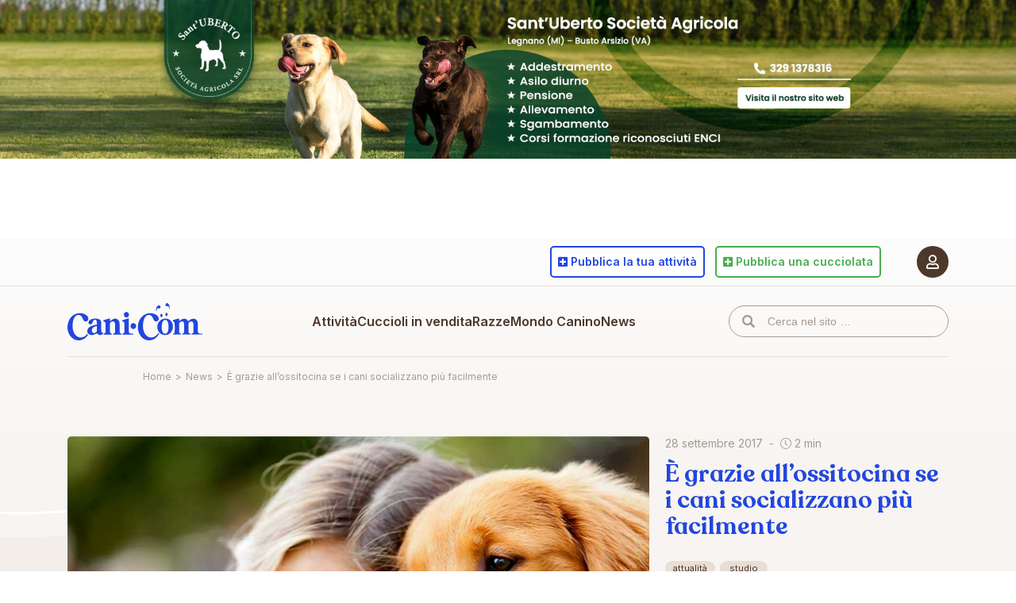

--- FILE ---
content_type: text/html; charset=UTF-8
request_url: https://www.cani.com/news/e-grazie-allossitocina-se-i-cani-socializzano-piu-facilmente
body_size: 10222
content:
<!-- This page is cached by the Hummingbird Performance plugin v3.18.1 - https://wordpress.org/plugins/hummingbird-performance/. --><!DOCTYPE html>
<html lang="it-IT">
	<head>
		<meta charset="UTF-8" />
		<meta http-equiv="X-UA-Compatible" content="IE=edge" />
		<title>È grazie all’ossitocina se i cani socializzano più facilmente</title>
		<meta name="viewport" content="width=device-width, initial-scale=1.0, maximum-scale=5.0" />
		<meta name='robots' content='max-image-preview:large' />

<!-- Google Tag Manager for WordPress by gtm4wp.com -->
<script data-cfasync="false" data-pagespeed-no-defer>
	var gtm4wp_datalayer_name = "dataLayer";
	var dataLayer = dataLayer || [];
</script>
<!-- End Google Tag Manager for WordPress by gtm4wp.com --><link rel="canonical" href="https://www.cani.com/news/e-grazie-allossitocina-se-i-cani-socializzano-piu-facilmente" />
<meta name="description" content="Tutte le Razze di cani, i cani in vendita, le foto delle razze, l&#039;allevamento, l&#039;addestramento, annunci cani, veterinaria, il magazine cinofilo più letto" />
<meta property="og:locale" content="it_IT" />
<meta property="og:type" content="article" />
<meta property="og:title" content="È grazie all’ossitocina se i cani socializzano più facilmente" />
<meta property="og:description" content="Tutte le Razze di cani, i cani in vendita, le foto delle razze, l&#039;allevamento, l&#039;addestramento, annunci cani, veterinaria, il magazine cinofilo più letto" />
<meta property="og:url" content="https://www.cani.com/news/e-grazie-allossitocina-se-i-cani-socializzano-piu-facilmente" />
<meta property="og:image" content="https://static.cani.com/themes/cani/images/og-image.png" />
<meta property="og:site_name" content="Cani.com" />
<link rel='dns-prefetch' href='//cdn.iubenda.com' />
<link rel='dns-prefetch' href='//static.cani.com' />
<link rel='dns-prefetch' href='//www.google.com' />
<link rel='dns-prefetch' href='//cdnjs.cloudflare.com' />
<link rel='dns-prefetch' href='//fonts.googleapis.com' />
<link rel='dns-prefetch' href='//pro.fontawesome.com' />
<link href='http://fonts.googleapis.com' rel='preconnect' />
<link href='//fonts.gstatic.com' crossorigin='' rel='preconnect' />
<link rel="alternate" title="oEmbed (JSON)" type="application/json+oembed" href="https://www.cani.com/wp-json/oembed/1.0/embed?url=https%3A%2F%2Fwww.cani.com%2Fnews%2Fe-grazie-allossitocina-se-i-cani-socializzano-piu-facilmente" />
<link rel="alternate" title="oEmbed (XML)" type="text/xml+oembed" href="https://www.cani.com/wp-json/oembed/1.0/embed?url=https%3A%2F%2Fwww.cani.com%2Fnews%2Fe-grazie-allossitocina-se-i-cani-socializzano-piu-facilmente&#038;format=xml" />
		<style>
			.lazyload,
			.lazyloading {
				max-width: 100%;
			}
		</style>
		<style id='wp-img-auto-sizes-contain-inline-css' type='text/css'>
img:is([sizes=auto i],[sizes^="auto," i]){contain-intrinsic-size:3000px 1500px}
/*# sourceURL=wp-img-auto-sizes-contain-inline-css */
</style>
<style id='classic-theme-styles-inline-css' type='text/css'>
/*! This file is auto-generated */
.wp-block-button__link{color:#fff;background-color:#32373c;border-radius:9999px;box-shadow:none;text-decoration:none;padding:calc(.667em + 2px) calc(1.333em + 2px);font-size:1.125em}.wp-block-file__button{background:#32373c;color:#fff;text-decoration:none}
/*# sourceURL=/wp-includes/css/classic-themes.min.css */
</style>
<link rel="preload" as="style" href="https://fonts.googleapis.com/css2?family=Inter%3Awght%40400%3B600%3B700&#038;display=swap&#038;ver=6.9" /><link rel='stylesheet' id='fonts-css' href='https://fonts.googleapis.com/css2?family=Inter%3Awght%40400%3B600%3B700&#038;display=swap&#038;ver=6.9' type='text/css' media='print' onload='this.media=&#34;all&#34;' />
<link rel='stylesheet' id='cani-css' href='https://static.cani.com/themes/cani/cani.css?v=2.3.6&#038;ver=6.9' type='text/css' media='all' />

<script  type="text/javascript" class=" _iub_cs_skip" type="text/javascript" id="iubenda-head-inline-scripts-0">
/* <![CDATA[ */

var _iub = _iub || [];
_iub.csConfiguration = {"askConsentAtCookiePolicyUpdate":true,"consentOnContinuedBrowsing":false,"cookiePolicyInOtherWindow":true,"countryDetection":true,"enableTcf":true,"floatingPreferencesButtonDisplay":"anchored-bottom-left","gdprAppliesGlobally":false,"invalidateConsentWithoutLog":true,"perPurposeConsent":true,"reloadOnConsent":true,"siteId":2689497,"tcfPurposes":{"1":true,"2":"consent_only","3":"consent_only","4":"consent_only","5":"consent_only","6":"consent_only","7":"consent_only","8":"consent_only","9":"consent_only","10":"consent_only"},"whitelabel":false,"cookiePolicyId":80691949,"lang":"it", "banner":{ "acceptButtonCaptionColor":"#FFFFFF","acceptButtonColor":"#2246DE","acceptButtonDisplay":true,"backgroundColor":"#FFFFFF","brandBackgroundColor":"#FFFFFF","brandTextColor":"#000000","closeButtonDisplay":false,"customizeButtonCaptionColor":"#4D382A","customizeButtonColor":"#F7F4F1","customizeButtonDisplay":true,"explicitWithdrawal":true,"fontSize":"12px","listPurposes":true,"position":"float-bottom-right","rejectButtonDisplay":true,"textColor":"#4D382A" },
        "callback": {
            onPreferenceExpressedOrNotNeeded: function(preference) {
                dataLayer.push({
                    iubenda_ccpa_opted_out: _iub.cs.api.isCcpaOptedOut()
                });
                if (!preference) {
                    dataLayer.push({
                        event: "iubenda_preference_not_needed"
                    });
                } else {
                    if (preference.consent === true) {
                        dataLayer.push({
                            event: "iubenda_consent_given"
                        });
                    } else if (preference.consent === false) {
                        dataLayer.push({
                            event: "iubenda_consent_rejected"
                        });
                    } else if (preference.purposes) {
                        for (var purposeId in preference.purposes) {
                            if (preference.purposes[purposeId]) {
                                dataLayer.push({
                                    event: "iubenda_consent_given_purpose_" + purposeId
                                });
                            }
                        }
                    }
                }
            }
        }
};

//# sourceURL=iubenda-head-inline-scripts-0
/* ]]> */
</script>
<script  type="text/javascript" async="" class=" _iub_cs_skip" type="text/javascript" async='async' src="https://static.cani.com/uploads/hummingbird-assets/d187e4a65e6ef383ebfcdeb91237b6b0.js" id="iubenda-head-scripts-0-js"></script>
<script  type="text/javascript" async="" class=" _iub_cs_skip" type="text/javascript" async='async' src="//cdn.iubenda.com/cs/tcf/safe-tcf-v2.js" id="iubenda-head-scripts-1-js"></script>
<script  type="text/javascript" charset="UTF-8" async="" class=" _iub_cs_skip" type="text/javascript" async='async' src="//cdn.iubenda.com/cs/iubenda_cs.js" id="iubenda-head-scripts-2-js"></script>
<script type="text/javascript" src="https://includes.cani.com/js/jquery/jquery.min.js" id="jquery-core-js"></script>
<script type="text/javascript" async='async' src="https://includes.cani.com/js/jquery/jquery-migrate.min.js" id="jquery-migrate-js"></script>
<link rel="https://api.w.org/" href="https://www.cani.com/wp-json/" /><link rel="EditURI" type="application/rsd+xml" title="RSD" href="https://www.cani.com/xmlrpc.php?rsd" />
<meta name="generator" content="WordPress 6.9" />
<link rel='shortlink' href='https://www.cani.com/?p=94936' />

<!-- Google Tag Manager for WordPress by gtm4wp.com -->
<!-- GTM Container placement set to automatic -->
<script data-cfasync="false" data-pagespeed-no-defer type="text/javascript">
	var dataLayer_content = {"pagePostType":"news_post","pagePostType2":"single-news_post"};
	dataLayer.push( dataLayer_content );
</script>
<script data-cfasync="false" data-pagespeed-no-defer type="text/javascript">
(function(w,d,s,l,i){w[l]=w[l]||[];w[l].push({'gtm.start':
new Date().getTime(),event:'gtm.js'});var f=d.getElementsByTagName(s)[0],
j=d.createElement(s),dl=l!='dataLayer'?'&l='+l:'';j.async=true;j.src=
'//www.googletagmanager.com/gtm.js?id='+i+dl;f.parentNode.insertBefore(j,f);
})(window,document,'script','dataLayer','GTM-5CXGQNJ');
</script>
<!-- End Google Tag Manager for WordPress by gtm4wp.com -->		<script>
			document.documentElement.className = document.documentElement.className.replace('no-js', 'js');
		</script>
				<style>
			.no-js img.lazyload {
				display: none;
			}

			figure.wp-block-image img.lazyloading {
				min-width: 150px;
			}

			.lazyload,
			.lazyloading {
				--smush-placeholder-width: 100px;
				--smush-placeholder-aspect-ratio: 1/1;
				width: var(--smush-image-width, var(--smush-placeholder-width)) !important;
				aspect-ratio: var(--smush-image-aspect-ratio, var(--smush-placeholder-aspect-ratio)) !important;
			}

						.lazyload, .lazyloading {
				opacity: 0;
			}

			.lazyloaded {
				opacity: 1;
				transition: opacity 400ms;
				transition-delay: 0ms;
			}

					</style>
		<link rel="apple-touch-icon" sizes="180x180" href="/apple-icon-180x180.png" />
	<link rel="icon" type="image/png" sizes="32x32" href="/favicon-32x32.png" />
	<link rel="icon" type="image/png" sizes="16x16" href="/favicon-16x16.png" />
	<meta name="msapplication-TileColor" content="#a69b92" />
	<meta name="theme-color" content="#ffffff" />	<style id='global-styles-inline-css' type='text/css'>
:root{--wp--preset--aspect-ratio--square: 1;--wp--preset--aspect-ratio--4-3: 4/3;--wp--preset--aspect-ratio--3-4: 3/4;--wp--preset--aspect-ratio--3-2: 3/2;--wp--preset--aspect-ratio--2-3: 2/3;--wp--preset--aspect-ratio--16-9: 16/9;--wp--preset--aspect-ratio--9-16: 9/16;--wp--preset--color--black: #000000;--wp--preset--color--cyan-bluish-gray: #abb8c3;--wp--preset--color--white: #ffffff;--wp--preset--color--pale-pink: #f78da7;--wp--preset--color--vivid-red: #cf2e2e;--wp--preset--color--luminous-vivid-orange: #ff6900;--wp--preset--color--luminous-vivid-amber: #fcb900;--wp--preset--color--light-green-cyan: #7bdcb5;--wp--preset--color--vivid-green-cyan: #00d084;--wp--preset--color--pale-cyan-blue: #8ed1fc;--wp--preset--color--vivid-cyan-blue: #0693e3;--wp--preset--color--vivid-purple: #9b51e0;--wp--preset--gradient--vivid-cyan-blue-to-vivid-purple: linear-gradient(135deg,rgb(6,147,227) 0%,rgb(155,81,224) 100%);--wp--preset--gradient--light-green-cyan-to-vivid-green-cyan: linear-gradient(135deg,rgb(122,220,180) 0%,rgb(0,208,130) 100%);--wp--preset--gradient--luminous-vivid-amber-to-luminous-vivid-orange: linear-gradient(135deg,rgb(252,185,0) 0%,rgb(255,105,0) 100%);--wp--preset--gradient--luminous-vivid-orange-to-vivid-red: linear-gradient(135deg,rgb(255,105,0) 0%,rgb(207,46,46) 100%);--wp--preset--gradient--very-light-gray-to-cyan-bluish-gray: linear-gradient(135deg,rgb(238,238,238) 0%,rgb(169,184,195) 100%);--wp--preset--gradient--cool-to-warm-spectrum: linear-gradient(135deg,rgb(74,234,220) 0%,rgb(151,120,209) 20%,rgb(207,42,186) 40%,rgb(238,44,130) 60%,rgb(251,105,98) 80%,rgb(254,248,76) 100%);--wp--preset--gradient--blush-light-purple: linear-gradient(135deg,rgb(255,206,236) 0%,rgb(152,150,240) 100%);--wp--preset--gradient--blush-bordeaux: linear-gradient(135deg,rgb(254,205,165) 0%,rgb(254,45,45) 50%,rgb(107,0,62) 100%);--wp--preset--gradient--luminous-dusk: linear-gradient(135deg,rgb(255,203,112) 0%,rgb(199,81,192) 50%,rgb(65,88,208) 100%);--wp--preset--gradient--pale-ocean: linear-gradient(135deg,rgb(255,245,203) 0%,rgb(182,227,212) 50%,rgb(51,167,181) 100%);--wp--preset--gradient--electric-grass: linear-gradient(135deg,rgb(202,248,128) 0%,rgb(113,206,126) 100%);--wp--preset--gradient--midnight: linear-gradient(135deg,rgb(2,3,129) 0%,rgb(40,116,252) 100%);--wp--preset--font-size--small: 13px;--wp--preset--font-size--medium: 20px;--wp--preset--font-size--large: 36px;--wp--preset--font-size--x-large: 42px;--wp--preset--spacing--20: 0.44rem;--wp--preset--spacing--30: 0.67rem;--wp--preset--spacing--40: 1rem;--wp--preset--spacing--50: 1.5rem;--wp--preset--spacing--60: 2.25rem;--wp--preset--spacing--70: 3.38rem;--wp--preset--spacing--80: 5.06rem;--wp--preset--shadow--natural: 6px 6px 9px rgba(0, 0, 0, 0.2);--wp--preset--shadow--deep: 12px 12px 50px rgba(0, 0, 0, 0.4);--wp--preset--shadow--sharp: 6px 6px 0px rgba(0, 0, 0, 0.2);--wp--preset--shadow--outlined: 6px 6px 0px -3px rgb(255, 255, 255), 6px 6px rgb(0, 0, 0);--wp--preset--shadow--crisp: 6px 6px 0px rgb(0, 0, 0);}:where(.is-layout-flex){gap: 0.5em;}:where(.is-layout-grid){gap: 0.5em;}body .is-layout-flex{display: flex;}.is-layout-flex{flex-wrap: wrap;align-items: center;}.is-layout-flex > :is(*, div){margin: 0;}body .is-layout-grid{display: grid;}.is-layout-grid > :is(*, div){margin: 0;}:where(.wp-block-columns.is-layout-flex){gap: 2em;}:where(.wp-block-columns.is-layout-grid){gap: 2em;}:where(.wp-block-post-template.is-layout-flex){gap: 1.25em;}:where(.wp-block-post-template.is-layout-grid){gap: 1.25em;}.has-black-color{color: var(--wp--preset--color--black) !important;}.has-cyan-bluish-gray-color{color: var(--wp--preset--color--cyan-bluish-gray) !important;}.has-white-color{color: var(--wp--preset--color--white) !important;}.has-pale-pink-color{color: var(--wp--preset--color--pale-pink) !important;}.has-vivid-red-color{color: var(--wp--preset--color--vivid-red) !important;}.has-luminous-vivid-orange-color{color: var(--wp--preset--color--luminous-vivid-orange) !important;}.has-luminous-vivid-amber-color{color: var(--wp--preset--color--luminous-vivid-amber) !important;}.has-light-green-cyan-color{color: var(--wp--preset--color--light-green-cyan) !important;}.has-vivid-green-cyan-color{color: var(--wp--preset--color--vivid-green-cyan) !important;}.has-pale-cyan-blue-color{color: var(--wp--preset--color--pale-cyan-blue) !important;}.has-vivid-cyan-blue-color{color: var(--wp--preset--color--vivid-cyan-blue) !important;}.has-vivid-purple-color{color: var(--wp--preset--color--vivid-purple) !important;}.has-black-background-color{background-color: var(--wp--preset--color--black) !important;}.has-cyan-bluish-gray-background-color{background-color: var(--wp--preset--color--cyan-bluish-gray) !important;}.has-white-background-color{background-color: var(--wp--preset--color--white) !important;}.has-pale-pink-background-color{background-color: var(--wp--preset--color--pale-pink) !important;}.has-vivid-red-background-color{background-color: var(--wp--preset--color--vivid-red) !important;}.has-luminous-vivid-orange-background-color{background-color: var(--wp--preset--color--luminous-vivid-orange) !important;}.has-luminous-vivid-amber-background-color{background-color: var(--wp--preset--color--luminous-vivid-amber) !important;}.has-light-green-cyan-background-color{background-color: var(--wp--preset--color--light-green-cyan) !important;}.has-vivid-green-cyan-background-color{background-color: var(--wp--preset--color--vivid-green-cyan) !important;}.has-pale-cyan-blue-background-color{background-color: var(--wp--preset--color--pale-cyan-blue) !important;}.has-vivid-cyan-blue-background-color{background-color: var(--wp--preset--color--vivid-cyan-blue) !important;}.has-vivid-purple-background-color{background-color: var(--wp--preset--color--vivid-purple) !important;}.has-black-border-color{border-color: var(--wp--preset--color--black) !important;}.has-cyan-bluish-gray-border-color{border-color: var(--wp--preset--color--cyan-bluish-gray) !important;}.has-white-border-color{border-color: var(--wp--preset--color--white) !important;}.has-pale-pink-border-color{border-color: var(--wp--preset--color--pale-pink) !important;}.has-vivid-red-border-color{border-color: var(--wp--preset--color--vivid-red) !important;}.has-luminous-vivid-orange-border-color{border-color: var(--wp--preset--color--luminous-vivid-orange) !important;}.has-luminous-vivid-amber-border-color{border-color: var(--wp--preset--color--luminous-vivid-amber) !important;}.has-light-green-cyan-border-color{border-color: var(--wp--preset--color--light-green-cyan) !important;}.has-vivid-green-cyan-border-color{border-color: var(--wp--preset--color--vivid-green-cyan) !important;}.has-pale-cyan-blue-border-color{border-color: var(--wp--preset--color--pale-cyan-blue) !important;}.has-vivid-cyan-blue-border-color{border-color: var(--wp--preset--color--vivid-cyan-blue) !important;}.has-vivid-purple-border-color{border-color: var(--wp--preset--color--vivid-purple) !important;}.has-vivid-cyan-blue-to-vivid-purple-gradient-background{background: var(--wp--preset--gradient--vivid-cyan-blue-to-vivid-purple) !important;}.has-light-green-cyan-to-vivid-green-cyan-gradient-background{background: var(--wp--preset--gradient--light-green-cyan-to-vivid-green-cyan) !important;}.has-luminous-vivid-amber-to-luminous-vivid-orange-gradient-background{background: var(--wp--preset--gradient--luminous-vivid-amber-to-luminous-vivid-orange) !important;}.has-luminous-vivid-orange-to-vivid-red-gradient-background{background: var(--wp--preset--gradient--luminous-vivid-orange-to-vivid-red) !important;}.has-very-light-gray-to-cyan-bluish-gray-gradient-background{background: var(--wp--preset--gradient--very-light-gray-to-cyan-bluish-gray) !important;}.has-cool-to-warm-spectrum-gradient-background{background: var(--wp--preset--gradient--cool-to-warm-spectrum) !important;}.has-blush-light-purple-gradient-background{background: var(--wp--preset--gradient--blush-light-purple) !important;}.has-blush-bordeaux-gradient-background{background: var(--wp--preset--gradient--blush-bordeaux) !important;}.has-luminous-dusk-gradient-background{background: var(--wp--preset--gradient--luminous-dusk) !important;}.has-pale-ocean-gradient-background{background: var(--wp--preset--gradient--pale-ocean) !important;}.has-electric-grass-gradient-background{background: var(--wp--preset--gradient--electric-grass) !important;}.has-midnight-gradient-background{background: var(--wp--preset--gradient--midnight) !important;}.has-small-font-size{font-size: var(--wp--preset--font-size--small) !important;}.has-medium-font-size{font-size: var(--wp--preset--font-size--medium) !important;}.has-large-font-size{font-size: var(--wp--preset--font-size--large) !important;}.has-x-large-font-size{font-size: var(--wp--preset--font-size--x-large) !important;}
/*# sourceURL=global-styles-inline-css */
</style>
</head>
	<body data-language-code="it" class="wp-singular news_post-template-default single single-news_post postid-94936 wp-theme-cani">
		<div data-remote="/site/banner/show/news/skin" data-inview="false" style="min-height: 300px;"></div>		<div id="page">
			<input type="checkbox" id="menu-trigger" />
			<header id="header">
				<div data-sticky="glue"></div>
				<div class="menu-backdrop" data-sticky="sticker"></div>
				<div class="container">
					<nav id="user">
						<a href="#" data-login="required">
							<span class="user-icon">
								<i class="far fa-user"></i>
							</span>
													</a>
											</nav>
					<div data-sticky="glue"></div>
					<nav id="site" data-sticky="sticker">
						<div class="container">
							<label for="menu-trigger"></label>
							<a id="logo" href="https://www.cani.com/">Cani.com</a>
							<input type="checkbox" id="submenu-trigger" />
							<ul id="menu" class="menu"><li id="menu-item-98479" class="section-blue menu-item menu-item-type-post_type_archive menu-item-object-professional menu-item-has-children menu-item-98479"><a href="https://www.cani.com/attivita">Attività</a><input type="checkbox" id="menu-item-submenu-98479" /><label class="menu-item" for="menu-item-submenu-98479">Attività</label><label class="submenu-header" for="menu-item-submenu-98479">Attività</label>
<ul class="dropdown">
	<li id="menu-item-24" class="menu-item menu-item-type-taxonomy menu-item-object-type menu-item-24"><a href="https://www.cani.com/allevatori">Allevatori</a></li>
	<li id="menu-item-25" class="menu-item menu-item-type-taxonomy menu-item-object-type menu-item-25"><a href="https://www.cani.com/addestratori">Addestratori di cani</a></li>
	<li id="menu-item-26" class="menu-item menu-item-type-taxonomy menu-item-object-type menu-item-26"><a href="https://www.cani.com/cliniche-e-veterinari">Cliniche e veterinari</a></li>
	<li id="menu-item-89666" class="menu-item menu-item-type-taxonomy menu-item-object-type menu-item-89666"><a href="https://www.cani.com/pensioni">Pensioni</a></li>
</ul>
</li>
<li id="menu-item-89733" class="section-green menu-item menu-item-type-post_type menu-item-object-page menu-item-89733"><a href="https://www.cani.com/cuccioli-in-vendita">Cuccioli in vendita</a></li>
<li id="menu-item-96631" class="section-orange menu-item menu-item-type-post_type menu-item-object-page menu-item-has-children menu-item-96631"><a href="https://www.cani.com/razze">Razze</a><input type="checkbox" id="menu-item-submenu-96631" /><label class="menu-item" for="menu-item-submenu-96631">Razze</label><label class="submenu-header" for="menu-item-submenu-96631">Razze</label>
<ul class="dropdown">
	<li id="menu-item-81666" class="menu-item menu-item-type-post_type menu-item-object-page menu-item-81666"><a href="https://www.cani.com/razze">Elenco delle razze</a></li>
	<li id="menu-item-89535" class="menu-item menu-item-type-post_type menu-item-object-page menu-item-89535"><a href="https://www.cani.com/confronta-le-razze">Confronta le razze</a></li>
	<li id="menu-item-89538" class="menu-item menu-item-type-post_type menu-item-object-page menu-item-89538"><a href="https://www.cani.com/trova-la-tua-razza-ideale">Trova la tua razza ideale</a></li>
</ul>
</li>
<li id="menu-item-96266" class="section-orange menu-item menu-item-type-post_type_archive menu-item-object-canine_post menu-item-has-children menu-item-96266"><a href="https://www.cani.com/mondo-canino/articoli">Mondo Canino</a><input type="checkbox" id="menu-item-submenu-96266" /><label class="menu-item" for="menu-item-submenu-96266">Mondo Canino</label><label class="submenu-header" for="menu-item-submenu-96266">Mondo Canino</label>
<ul class="dropdown">
	<li id="menu-item-90023" class="menu-item menu-item-type-taxonomy menu-item-object-canine_category menu-item-90023"><a href="https://www.cani.com/mondo-canino/categorie/alimentazione">Alimentazione</a></li>
	<li id="menu-item-90025" class="menu-item menu-item-type-taxonomy menu-item-object-canine_category menu-item-90025"><a href="https://www.cani.com/mondo-canino/categorie/educazione-e-comportamento">Educazione e Comportamento</a></li>
	<li id="menu-item-90026" class="menu-item menu-item-type-taxonomy menu-item-object-canine_category menu-item-90026"><a href="https://www.cani.com/mondo-canino/categorie/salute-e-benessere">Salute e Benessere</a></li>
	<li id="menu-item-96269" class="menu-item menu-item-type-taxonomy menu-item-object-canine_category menu-item-96269"><a href="https://www.cani.com/mondo-canino/categorie/veterinaria-e-riproduzione">Veterinaria e Riproduzione</a></li>
<li class="spacer"></li>	<li id="menu-item-96271" class="menu-item menu-item-type-taxonomy menu-item-object-canine_category menu-item-96271"><a href="https://www.cani.com/mondo-canino/categorie/normative">Normative</a></li>
	<li id="menu-item-50" class="menu-item menu-item-type-post_type menu-item-object-page menu-item-50"><a href="https://www.cani.com/mondo-canino/parere-legale">Parere legale</a></li>
<li class="spacer"></li>	<li id="menu-item-85" class="menu-item menu-item-type-post_type_archive menu-item-object-club menu-item-85"><a href="https://www.cani.com/mondo-canino/club-cinofili">Club cinofili</a></li>
</ul>
</li>
<li id="menu-item-96267" class="section-blue menu-item menu-item-type-post_type_archive menu-item-object-news_post menu-item-96267"><a href="https://www.cani.com/news">News</a></li>
</ul>							<input type="checkbox" id="search-trigger" />
							<form id="search" method="get" action="/">
								<input type="text" name="s" value="" placeholder="Cerca nel sito …" />
							</form>
							<label for="search-trigger">
								<i class="fas fa-search"></i>
							</label>
															<a id="user-login" href="#" data-login="required" title="Accedi al portale Cani.com">
									<span class="user-icon">
										<i class="far fa-user"></i>
									</span>
								</a>
													</div>
					</nav>
											<nav id="actions">
							<div id="actions-intro" class="d-block d-md-none">Pubblica su cani.com</div>
							<ul>
								<li>
									<a href="https://www.cani.com/pubblica-la-tua-attivita" class="btn btn-outline btn-blue">
										<i class="fas fa-plus-square"></i>
										<span><span class="d-none d-md-inline-block">Pubblica&nbsp;</span>la tua attività</span>
									</a>
								</li>
								<li>
									<a href="https://www.cani.com/pubblica-una-cucciolata" class="btn btn-outline btn-green">
										<i class="fas fa-plus-square"></i>
										<span><span class="d-none d-md-inline-block">Pubblica&nbsp;</span>una cucciolata</span>
									</a>
								</li>
							</ul>
						</nav>
						<div id="tech-support">
							<a href="https://www.cani.com/supporto-tecnico"><i class="fas fa-headset"></i> Supporto Tecnico</a>
							<a href="mailto:pannello@cani.com"><i class="far fa-bullhorn"></i> Pubblicità</a>
						</div>
									</div>
			</header>
			<div id="breadcrumb">
				<div class="container">
					<div class="row justify-content-center">
						<div class="col-12 col-md-10"><ol id="breadcrumb-nav" class="breadcrumb breadcrumb--standard" itemscope itemtype="https://schema.org/BreadcrumbList"><li itemprop="itemListElement" itemscope itemtype="https://schema.org/ListItem" class="item-home"><a itemprop="item" href="https://www.cani.com" class="bread-home"><span itemprop="name">Home</span></a><meta itemprop="position" content="1" /></li><li class="separator separator-home">&gt;</li><li itemprop="itemListElement" itemscope itemtype="https://schema.org/ListItem" class="item-cat item-custom-post-type-news_post"><a itemprop="item" href="https://www.cani.com/news" class="bread-cat bread-custom-post-type-news_post"><span itemprop="name">News</span></a><meta itemprop="position" content="2" /></li><li class="separator">&gt;</li><li itemprop="itemListElement" itemscope itemtype="https://schema.org/ListItem" class="item-current item-94936"><a itemprop="item" href="#" class="bread-current bread-94936"><span itemprop="name">È grazie all’ossitocina se i cani socializzano più facilmente</span></a><meta itemprop="position" content="3" /></li></ol></div>
					</div>
				</div>
			</div>
			<section id="page-content">
<section id="news-intro" class="v-gradient-50 mb-0 mb-md-9">
	<div class="container">
		<div class="row justify-content-center">
			<div class="col-12 col-xxxl-10">
				<div class="news-block news-big no-hover">
					<figure>
													<img data-src="https://static.cani.com/uploads/2022/01/Foto-Home-Page-NUOVO-498.jpg"alt="È grazie all’ossitocina se i cani socializzano più facilmente" width="900" height="448" src="[data-uri]" class="lazyload" style="--smush-placeholder-width: 900px; --smush-placeholder-aspect-ratio: 900/448;" />											</figure>
					<div class="news-info">
						<div class="news-details-top mb-2 mb-md-4">
							<div class="news-date">28 settembre 2017</div>
							<div class="news-read"><i class="fal fa-clock"></i> 2 min</div>
						</div>
						<h1 class="default-h2 text-blue">È grazie all’ossitocina se i cani socializzano più facilmente</h1>
						<div class="news-tags mt-3 mt-md-5">
															<span class="tag tag-light-brown">attualità</span>
															<span class="tag tag-light-brown">studio</span>
													</div>
						<ul class="social-share social-share-blue">
							<li>
								<button data-social-share="facebook">
									<i class="fab fa-facebook-f"></i>
								</button>
							</li>
							<li>
								<button data-social-share="twitter">
									<i class="fab fa-twitter"></i>
								</button>
							</li>
							<li>
								<button data-social-share="whatsapp">
									<i class="fab fa-whatsapp"></i>
								</button>
							</li>
							<li>
								<button data-social-share="mail">
									<i class="far fa-envelope"></i>
								</button>
							</li>
						</ul>
					</div>
				</div>
			</div>
		</div>
	</div>
</section><section id="news-content" class="mb-5 mb-md-7">
	<div class="container">
		<div class="row justify-content-center">
			<div class="col-12 col-md-6">
															<div class="news-block">
							<div>
<p>Da sempre il cane viene considerato un animale capace di donare tanto affetto e di collaborare, alcune razze di più altre di meno, facilmente con l’uomo. Non a caso, tra gli animali domestici è il più sociale. Adesso giunge una ricerca scientifica pubblicata su <strong><em>Hormones and Behavior</em></strong> a dare una spiegazione di questa sua predisposizione, individuando nell’<strong>ossitocina</strong>, l’ormone dell’amore e normalmente implicato nelle relazioni sociali, il principale fattore scatenante.</p>
</div>
						</div>
																<figure class="full-width mt-3 mt-md-5 mb-3 mb-md-5">
							<img data-src="https://static.cani.com/uploads/2022/01/692ac2e1-9414-44da-887e-3bc47dfeca07.jpg"alt="692ac2e1-9414-44da-887e-3bc47dfeca07" width="1000" height="825" src="[data-uri]" class="lazyload" style="--smush-placeholder-width: 1000px; --smush-placeholder-aspect-ratio: 1000/825;" />						</figure>
																				<div class="news-block">
							<div>
<p>In realtà, già studi precedenti hanno dimostrato come il nostro amico a quattro zampe, rispetto ad altre specie, disponga &#8211; si legge su greenstyle.it &#8211; di <strong>una mutazione genetica</strong> a un recettore proprio dell’ossitocina, capace di renderlo più sensibile alla sua azione. Di conseguenza, i ricercatori hanno voluto testare questa scoperta tramite dei test comportamentali. In particolare, <strong>prendendo in esame 60 esemplari di Golden Retriever</strong> e sottoponendoli alla risoluzione di un problema impossibile, dapprima in condizioni di normalità e poi aumentando i livelli dell’ormone in questione nel sangue con un apposito spray in grado di aumentarne il rilascio. Ad ogni ripetizione, è stato raccolto un campione di saliva del cane per analizzarne il Dna.</p>
<p>Ed è proprio procedendo in questa maniera che si è osservato come ogni minima variazione in uno dei recettori dell’ossitocina sia in grado di rendere Fido più incline alle relazioni sociali. Ancora, però, gli studiosi devono cercare di capire <strong>se questa mutazione possa derivare dal processo di addomesticamento </strong>o meno.&nbsp;</p>
</div>
						</div>
																	</div>
		</div>
	</div>
</section><section id="news-content" class="v-solid-100 pt-5 pt-md-7 pb-7 pb-md-9">
	<div class="container">
		<div class="row justify-content-center">
			<div class="col-12 col-xxxl-10">
				<h2 class="mb-5 mb-md-7 text-center text-blue">Articoli correlati</h2>
				<div class="row">
											<a class="col-12 col-md-3 news-block no-hover" href="https://www.cani.com/news/istat-sono-10-milioni-le-famiglie-che-vivono-con-un-amico-a-quattro-zampe/">
							<figure>
																	<img data-src="https://static.cani.com/uploads/2025/12/Immagine-Articolo-12.jpg"alt="Istat, sono 10 milioni le famiglie che vivono con un amico a quattro zampe" width="384" height="256" src="[data-uri]" class="lazyload" style="--smush-placeholder-width: 384px; --smush-placeholder-aspect-ratio: 384/256;" />															</figure>
							<div class="news-details">
								<div class="news-meta">
									<span class="news-date">18 dicembre 2025</span>
								</div>
								<div class="news-read"><i class="fal fa-clock"></i> 1 min</div>
							</div>
							<h3><small>Istat, sono 10 milioni le famiglie che vivono con un amico a quattro zampe</small></h3>
							<div class="news-tags">
																	<span class="tag tag-light-brown">attualità</span>
																	<span class="tag tag-light-brown">studio</span>
															</div>
						</a>
											<a class="col-12 col-md-3 news-block no-hover" href="https://www.cani.com/news/ce-un-senso-di-comunita-piu-forte-in-chi-possiede-un-cane-lo-rivela-uno-studio/">
							<figure>
																	<img data-src="https://static.cani.com/uploads/2025/12/Immagine-Articolo-8.jpg"alt="C&#039;è un senso di comunità più forte in chi possiede un cane: lo rivela uno studio" width="384" height="256" src="[data-uri]" class="lazyload" style="--smush-placeholder-width: 384px; --smush-placeholder-aspect-ratio: 384/256;" />															</figure>
							<div class="news-details">
								<div class="news-meta">
									<span class="news-date">12 dicembre 2025</span>
								</div>
								<div class="news-read"><i class="fal fa-clock"></i> 1 min</div>
							</div>
							<h3><small>C'è un senso di comunità più forte in chi possiede un cane: lo rivela uno studio</small></h3>
							<div class="news-tags">
																	<span class="tag tag-light-brown">studio</span>
															</div>
						</a>
											<a class="col-12 col-md-3 news-block no-hover" href="https://www.cani.com/news/nuove-regole-ue-per-cani-e-gatti-limitazioni-e-obblighi/">
							<figure>
																	<img data-src="https://static.cani.com/uploads/2025/11/Immagine-Articolo-14.jpg"alt="Nuove regole Ue per cani e gatti: limitazioni e obblighi" width="384" height="256" src="[data-uri]" class="lazyload" style="--smush-placeholder-width: 384px; --smush-placeholder-aspect-ratio: 384/256;" />															</figure>
							<div class="news-details">
								<div class="news-meta">
									<span class="news-date">27 novembre 2025</span>
								</div>
								<div class="news-read"><i class="fal fa-clock"></i> 2 min</div>
							</div>
							<h3><small>Nuove regole Ue per cani e gatti: limitazioni e obblighi</small></h3>
							<div class="news-tags">
																	<span class="tag tag-light-brown">attualità</span>
																	<span class="tag tag-light-brown">norme</span>
																	<span class="tag tag-light-brown">tutela animali</span>
															</div>
						</a>
											<a class="col-12 col-md-3 news-block no-hover" href="https://www.cani.com/news/a-trento-stop-allelemosina-con-i-cani/">
							<figure>
																	<img data-src="https://static.cani.com/uploads/2025/11/Immagine-Articolo-10.jpg"alt="A Trento stop all&#039;elemosina con i cani" width="384" height="256" src="[data-uri]" class="lazyload" style="--smush-placeholder-width: 384px; --smush-placeholder-aspect-ratio: 384/256;" />															</figure>
							<div class="news-details">
								<div class="news-meta">
									<span class="news-date">21 novembre 2025</span>
								</div>
								<div class="news-read"><i class="fal fa-clock"></i> 1 min</div>
							</div>
							<h3><small>A Trento stop all'elemosina con i cani</small></h3>
							<div class="news-tags">
																	<span class="tag tag-light-brown">attualità</span>
															</div>
						</a>
									</div>
			</div>
		</div>
	</div>
</section>			</section>
			<footer id="footer">
				<div class="container">
					<div class="row justify-content-center">
						<div class="col-12 col-md-8">
							<div class="row">
								<div class="col-12 col-md-3">
									<a href="https://www.cani.com/" class="logo">Cani.com</a>
								</div>
								<div class="col-12 col-md-3">
									<ul class="links">
										<li><a href="https://www.cani.com/chi-siamo">Chi Siamo</a></li>
										<li><a href="https://www.cani.com/attivita">Elenco attività</a></li>
										<li class="big mt-3 mt-md-4"><a href="https://www.cani.com/supporto-tecnico"><i class="fas fa-headset"></i> Supporto Tecnico</a></li>
										<li class="big mt-3 mt-md-4"><a href="mailto:pannello@cani.com"><i class="far fa-bullhorn"></i> Pubblicità</a></li>
									</ul>
								</div>
								<div class="col-12 col-md-3">
									<ul class="links">
										<li><a href="https://www.cani.com/condizioni-duso">Condizioni d&#8217;Uso</a></li>
										<li><a href="https://www.iubenda.com/privacy-policy/80691949" class="iubenda-nostyle no-brand iubenda-noiframe iubenda-embed iubenda-noiframe" title="Privacy">Privacy</a> - <a href="https://www.iubenda.com/privacy-policy/80691949/cookie-policy" class="iubenda-nostyle no-brand iubenda-noiframe iubenda-embed iubenda-noiframe" title="Cookie">Cookie</a></li>
										<li><a href="https://www.cani.com/copyright">Copyright</a></li>
									</ul>
								</div>
								<div class="col-12 col-md-3">
									<ul class="links">
										<li><a href="https://www.facebook.com/portalecani/" target="_blank"><i class="fab fa-facebook-f"></i> Seguici su Facebook</a></li>
										<li><a href="https://www.instagram.com/canipuntocom/" target="_blank"><i class="fab fa-instagram"></i> Seguici su Instagram</a></li>
									</ul>
								</div>
							</div>
							<p class="copyright">
								<span>© Copyright Cani.com 2025 - All Rights Reserved - Sant’Uberto Società Agricola srl - P.IVA 08155680963</span>
								<span>Made with ❤ by <a href="http://hand-factory.com/" target="_blank">Hand Factory</a></span>
							</p>
						</div>
					</div>
				</div>
			</footer>
		</div>
		<script type="speculationrules">
{"prefetch":[{"source":"document","where":{"and":[{"href_matches":"/*"},{"not":{"href_matches":["/wp-*.php","/wp-admin/*","/uploads/*","/*","/plugins/*","/themes/cani/*","/*\\?(.+)"]}},{"not":{"selector_matches":"a[rel~=\"nofollow\"]"}},{"not":{"selector_matches":".no-prefetch, .no-prefetch a"}}]},"eagerness":"conservative"}]}
</script>
<link rel='stylesheet' id='contact-form-7-css' href='https://static.cani.com/plugins/contact-form-7/includes/css/styles.css' type='text/css' media='all' />

<link rel='stylesheet' id='fancybox-css' href='https://cdnjs.cloudflare.com/ajax/libs/fancybox/3.5.7/jquery.fancybox.min.css' type='text/css' media='all' />

<link rel='stylesheet' id='icons-css' href='https://pro.fontawesome.com/releases/v5.15.4/css/all.css' type='text/css' media='all' />

<script type="text/javascript" async='async' src="https://static.cani.com/uploads/hummingbird-assets/5f6ee688c4b9cc0844e0c259626cd848.js" id="wphb-1-js"></script>
<script type="text/javascript" id="wphb-1-js-after">
/* <![CDATA[ */
wp.i18n.setLocaleData( { 'text direction\u0004ltr': [ 'ltr' ] } );
//# sourceURL=wphb-1-js-after
/* ]]> */
</script>
<script type="text/javascript" async='async' src="https://static.cani.com/plugins/contact-form-7/includes/swv/js/index.js" id="swv-js"></script>
<script type="text/javascript" id="contact-form-7-js-translations">
/* <![CDATA[ */
( function( domain, translations ) {
	var localeData = translations.locale_data[ domain ] || translations.locale_data.messages;
	localeData[""].domain = domain;
	wp.i18n.setLocaleData( localeData, domain );
} )( "contact-form-7", {"translation-revision-date":"2025-11-18 20:27:55+0000","generator":"GlotPress\/4.0.3","domain":"messages","locale_data":{"messages":{"":{"domain":"messages","plural-forms":"nplurals=2; plural=n != 1;","lang":"it"},"This contact form is placed in the wrong place.":["Questo modulo di contatto \u00e8 posizionato nel posto sbagliato."],"Error:":["Errore:"]}},"comment":{"reference":"includes\/js\/index.js"}} );
//# sourceURL=contact-form-7-js-translations
/* ]]> */
</script>
<script type="text/javascript" id="contact-form-7-js-before">
/* <![CDATA[ */
var wpcf7 = {
    "api": {
        "root": "https:\/\/www.cani.com\/wp-json\/",
        "namespace": "contact-form-7\/v1"
    }
};
//# sourceURL=contact-form-7-js-before
/* ]]> */
</script>
<script type="text/javascript" async='async' src="https://static.cani.com/plugins/contact-form-7/includes/js/index.js" id="contact-form-7-js"></script>
<script type="text/javascript" async='async' src="https://static.cani.com/plugins/duracelltomi-google-tag-manager/dist/js/gtm4wp-contact-form-7-tracker.js" id="gtm4wp-contact-form-7-tracker-js"></script>
<script type="text/javascript" async='async' src="https://static.cani.com/plugins/duracelltomi-google-tag-manager/dist/js/gtm4wp-form-move-tracker.js" id="gtm4wp-form-move-tracker-js"></script>
<script type="text/javascript" id="smush-lazy-load-js-before">
/* <![CDATA[ */
var smushLazyLoadOptions = {"autoResizingEnabled":false,"autoResizeOptions":{"precision":5,"skipAutoWidth":true}};
//# sourceURL=smush-lazy-load-js-before
/* ]]> */
</script>
<script type="text/javascript" async='async' src="https://static.cani.com/plugins/wp-smushit/app/assets/js/smush-lazy-load.min.js" id="smush-lazy-load-js"></script>
<script type="text/javascript" async='async' src="https://www.google.com/recaptcha/api.js?render=6Lc8dO8eAAAAANHcmacxiY5OrzKexijN04hlVI2W&amp;ver=6.9" id="recaptcha-js"></script>
<script type="text/javascript" async='async' src="https://cdnjs.cloudflare.com/ajax/libs/fancybox/3.5.7/jquery.fancybox.min.js" id="fancybox-js"></script>
<script type="text/javascript" async='async' src="https://static.cani.com/themes/cani/js/sticky.js?v=2.3.6&amp;ver=6.9" id="sticky-js"></script>
<script type="text/javascript" src="https://static.cani.com/themes/cani/js/vendors.js?v=2.3.6&amp;ver=6.9" id="vendors-js"></script>
<script type="text/javascript" id="cani-js-extra">
/* <![CDATA[ */
var Config = {"ajaxUrl":"https://www.cani.com/wp-admin/admin-ajax.php"};
var System = {"userLogged":""};
//# sourceURL=cani-js-extra
/* ]]> */
</script>
<script type="text/javascript" async='async' src="https://static.cani.com/themes/cani/js/main.js?v=2.3.6&amp;ver=6.9" id="cani-js"></script>
		<script type="text/javascript">(function (w,d) {var loader = function () {var s = d.createElement("script"), tag = d.getElementsByTagName("script")[0]; s.src="https://cdn.iubenda.com/iubenda.js"; tag.parentNode.insertBefore(s,tag);}; if(w.addEventListener){w.addEventListener("load", loader, false);}else if(w.attachEvent){w.attachEvent("onload", loader);}else{w.onload = loader;}})(window, document);</script>
		<div id="landscape-cover"></div>
	</body>
</html>
<!-- Hummingbird cache file was created in 0.0885910987854 seconds, on 20-12-25 10:21:19 -->

--- FILE ---
content_type: text/html; charset=utf-8
request_url: https://www.cani.com/site/banner/show/news/skin
body_size: 83
content:
<div class="box-bnr-skin">
	<div class="box-inner">
					<a rel="nofollow" href="/site/banner/view/105954" target="_blank">
									<img class="image-mobile" src="https://static.cani.com/uploads/2023/02/skin-mobile-sant-uberto-480x240_V2.jpg" alt="Contenuto sponsorizzato" width="480" height="240" />
													<img class="image-desktop" src="https://static.cani.com/uploads/2023/02/skin-desktop-sant-uberto-1920x300_V2.jpg" alt="Contenuto sponsorizzato" width="1920" height="300" />
							</a>
			</div>
</div>


--- FILE ---
content_type: text/html; charset=utf-8
request_url: https://www.google.com/recaptcha/api2/anchor?ar=1&k=6Lc8dO8eAAAAANHcmacxiY5OrzKexijN04hlVI2W&co=aHR0cHM6Ly93d3cuY2FuaS5jb206NDQz&hl=en&v=N67nZn4AqZkNcbeMu4prBgzg&size=invisible&anchor-ms=20000&execute-ms=30000&cb=je6h03o9zepl
body_size: 48414
content:
<!DOCTYPE HTML><html dir="ltr" lang="en"><head><meta http-equiv="Content-Type" content="text/html; charset=UTF-8">
<meta http-equiv="X-UA-Compatible" content="IE=edge">
<title>reCAPTCHA</title>
<style type="text/css">
/* cyrillic-ext */
@font-face {
  font-family: 'Roboto';
  font-style: normal;
  font-weight: 400;
  font-stretch: 100%;
  src: url(//fonts.gstatic.com/s/roboto/v48/KFO7CnqEu92Fr1ME7kSn66aGLdTylUAMa3GUBHMdazTgWw.woff2) format('woff2');
  unicode-range: U+0460-052F, U+1C80-1C8A, U+20B4, U+2DE0-2DFF, U+A640-A69F, U+FE2E-FE2F;
}
/* cyrillic */
@font-face {
  font-family: 'Roboto';
  font-style: normal;
  font-weight: 400;
  font-stretch: 100%;
  src: url(//fonts.gstatic.com/s/roboto/v48/KFO7CnqEu92Fr1ME7kSn66aGLdTylUAMa3iUBHMdazTgWw.woff2) format('woff2');
  unicode-range: U+0301, U+0400-045F, U+0490-0491, U+04B0-04B1, U+2116;
}
/* greek-ext */
@font-face {
  font-family: 'Roboto';
  font-style: normal;
  font-weight: 400;
  font-stretch: 100%;
  src: url(//fonts.gstatic.com/s/roboto/v48/KFO7CnqEu92Fr1ME7kSn66aGLdTylUAMa3CUBHMdazTgWw.woff2) format('woff2');
  unicode-range: U+1F00-1FFF;
}
/* greek */
@font-face {
  font-family: 'Roboto';
  font-style: normal;
  font-weight: 400;
  font-stretch: 100%;
  src: url(//fonts.gstatic.com/s/roboto/v48/KFO7CnqEu92Fr1ME7kSn66aGLdTylUAMa3-UBHMdazTgWw.woff2) format('woff2');
  unicode-range: U+0370-0377, U+037A-037F, U+0384-038A, U+038C, U+038E-03A1, U+03A3-03FF;
}
/* math */
@font-face {
  font-family: 'Roboto';
  font-style: normal;
  font-weight: 400;
  font-stretch: 100%;
  src: url(//fonts.gstatic.com/s/roboto/v48/KFO7CnqEu92Fr1ME7kSn66aGLdTylUAMawCUBHMdazTgWw.woff2) format('woff2');
  unicode-range: U+0302-0303, U+0305, U+0307-0308, U+0310, U+0312, U+0315, U+031A, U+0326-0327, U+032C, U+032F-0330, U+0332-0333, U+0338, U+033A, U+0346, U+034D, U+0391-03A1, U+03A3-03A9, U+03B1-03C9, U+03D1, U+03D5-03D6, U+03F0-03F1, U+03F4-03F5, U+2016-2017, U+2034-2038, U+203C, U+2040, U+2043, U+2047, U+2050, U+2057, U+205F, U+2070-2071, U+2074-208E, U+2090-209C, U+20D0-20DC, U+20E1, U+20E5-20EF, U+2100-2112, U+2114-2115, U+2117-2121, U+2123-214F, U+2190, U+2192, U+2194-21AE, U+21B0-21E5, U+21F1-21F2, U+21F4-2211, U+2213-2214, U+2216-22FF, U+2308-230B, U+2310, U+2319, U+231C-2321, U+2336-237A, U+237C, U+2395, U+239B-23B7, U+23D0, U+23DC-23E1, U+2474-2475, U+25AF, U+25B3, U+25B7, U+25BD, U+25C1, U+25CA, U+25CC, U+25FB, U+266D-266F, U+27C0-27FF, U+2900-2AFF, U+2B0E-2B11, U+2B30-2B4C, U+2BFE, U+3030, U+FF5B, U+FF5D, U+1D400-1D7FF, U+1EE00-1EEFF;
}
/* symbols */
@font-face {
  font-family: 'Roboto';
  font-style: normal;
  font-weight: 400;
  font-stretch: 100%;
  src: url(//fonts.gstatic.com/s/roboto/v48/KFO7CnqEu92Fr1ME7kSn66aGLdTylUAMaxKUBHMdazTgWw.woff2) format('woff2');
  unicode-range: U+0001-000C, U+000E-001F, U+007F-009F, U+20DD-20E0, U+20E2-20E4, U+2150-218F, U+2190, U+2192, U+2194-2199, U+21AF, U+21E6-21F0, U+21F3, U+2218-2219, U+2299, U+22C4-22C6, U+2300-243F, U+2440-244A, U+2460-24FF, U+25A0-27BF, U+2800-28FF, U+2921-2922, U+2981, U+29BF, U+29EB, U+2B00-2BFF, U+4DC0-4DFF, U+FFF9-FFFB, U+10140-1018E, U+10190-1019C, U+101A0, U+101D0-101FD, U+102E0-102FB, U+10E60-10E7E, U+1D2C0-1D2D3, U+1D2E0-1D37F, U+1F000-1F0FF, U+1F100-1F1AD, U+1F1E6-1F1FF, U+1F30D-1F30F, U+1F315, U+1F31C, U+1F31E, U+1F320-1F32C, U+1F336, U+1F378, U+1F37D, U+1F382, U+1F393-1F39F, U+1F3A7-1F3A8, U+1F3AC-1F3AF, U+1F3C2, U+1F3C4-1F3C6, U+1F3CA-1F3CE, U+1F3D4-1F3E0, U+1F3ED, U+1F3F1-1F3F3, U+1F3F5-1F3F7, U+1F408, U+1F415, U+1F41F, U+1F426, U+1F43F, U+1F441-1F442, U+1F444, U+1F446-1F449, U+1F44C-1F44E, U+1F453, U+1F46A, U+1F47D, U+1F4A3, U+1F4B0, U+1F4B3, U+1F4B9, U+1F4BB, U+1F4BF, U+1F4C8-1F4CB, U+1F4D6, U+1F4DA, U+1F4DF, U+1F4E3-1F4E6, U+1F4EA-1F4ED, U+1F4F7, U+1F4F9-1F4FB, U+1F4FD-1F4FE, U+1F503, U+1F507-1F50B, U+1F50D, U+1F512-1F513, U+1F53E-1F54A, U+1F54F-1F5FA, U+1F610, U+1F650-1F67F, U+1F687, U+1F68D, U+1F691, U+1F694, U+1F698, U+1F6AD, U+1F6B2, U+1F6B9-1F6BA, U+1F6BC, U+1F6C6-1F6CF, U+1F6D3-1F6D7, U+1F6E0-1F6EA, U+1F6F0-1F6F3, U+1F6F7-1F6FC, U+1F700-1F7FF, U+1F800-1F80B, U+1F810-1F847, U+1F850-1F859, U+1F860-1F887, U+1F890-1F8AD, U+1F8B0-1F8BB, U+1F8C0-1F8C1, U+1F900-1F90B, U+1F93B, U+1F946, U+1F984, U+1F996, U+1F9E9, U+1FA00-1FA6F, U+1FA70-1FA7C, U+1FA80-1FA89, U+1FA8F-1FAC6, U+1FACE-1FADC, U+1FADF-1FAE9, U+1FAF0-1FAF8, U+1FB00-1FBFF;
}
/* vietnamese */
@font-face {
  font-family: 'Roboto';
  font-style: normal;
  font-weight: 400;
  font-stretch: 100%;
  src: url(//fonts.gstatic.com/s/roboto/v48/KFO7CnqEu92Fr1ME7kSn66aGLdTylUAMa3OUBHMdazTgWw.woff2) format('woff2');
  unicode-range: U+0102-0103, U+0110-0111, U+0128-0129, U+0168-0169, U+01A0-01A1, U+01AF-01B0, U+0300-0301, U+0303-0304, U+0308-0309, U+0323, U+0329, U+1EA0-1EF9, U+20AB;
}
/* latin-ext */
@font-face {
  font-family: 'Roboto';
  font-style: normal;
  font-weight: 400;
  font-stretch: 100%;
  src: url(//fonts.gstatic.com/s/roboto/v48/KFO7CnqEu92Fr1ME7kSn66aGLdTylUAMa3KUBHMdazTgWw.woff2) format('woff2');
  unicode-range: U+0100-02BA, U+02BD-02C5, U+02C7-02CC, U+02CE-02D7, U+02DD-02FF, U+0304, U+0308, U+0329, U+1D00-1DBF, U+1E00-1E9F, U+1EF2-1EFF, U+2020, U+20A0-20AB, U+20AD-20C0, U+2113, U+2C60-2C7F, U+A720-A7FF;
}
/* latin */
@font-face {
  font-family: 'Roboto';
  font-style: normal;
  font-weight: 400;
  font-stretch: 100%;
  src: url(//fonts.gstatic.com/s/roboto/v48/KFO7CnqEu92Fr1ME7kSn66aGLdTylUAMa3yUBHMdazQ.woff2) format('woff2');
  unicode-range: U+0000-00FF, U+0131, U+0152-0153, U+02BB-02BC, U+02C6, U+02DA, U+02DC, U+0304, U+0308, U+0329, U+2000-206F, U+20AC, U+2122, U+2191, U+2193, U+2212, U+2215, U+FEFF, U+FFFD;
}
/* cyrillic-ext */
@font-face {
  font-family: 'Roboto';
  font-style: normal;
  font-weight: 500;
  font-stretch: 100%;
  src: url(//fonts.gstatic.com/s/roboto/v48/KFO7CnqEu92Fr1ME7kSn66aGLdTylUAMa3GUBHMdazTgWw.woff2) format('woff2');
  unicode-range: U+0460-052F, U+1C80-1C8A, U+20B4, U+2DE0-2DFF, U+A640-A69F, U+FE2E-FE2F;
}
/* cyrillic */
@font-face {
  font-family: 'Roboto';
  font-style: normal;
  font-weight: 500;
  font-stretch: 100%;
  src: url(//fonts.gstatic.com/s/roboto/v48/KFO7CnqEu92Fr1ME7kSn66aGLdTylUAMa3iUBHMdazTgWw.woff2) format('woff2');
  unicode-range: U+0301, U+0400-045F, U+0490-0491, U+04B0-04B1, U+2116;
}
/* greek-ext */
@font-face {
  font-family: 'Roboto';
  font-style: normal;
  font-weight: 500;
  font-stretch: 100%;
  src: url(//fonts.gstatic.com/s/roboto/v48/KFO7CnqEu92Fr1ME7kSn66aGLdTylUAMa3CUBHMdazTgWw.woff2) format('woff2');
  unicode-range: U+1F00-1FFF;
}
/* greek */
@font-face {
  font-family: 'Roboto';
  font-style: normal;
  font-weight: 500;
  font-stretch: 100%;
  src: url(//fonts.gstatic.com/s/roboto/v48/KFO7CnqEu92Fr1ME7kSn66aGLdTylUAMa3-UBHMdazTgWw.woff2) format('woff2');
  unicode-range: U+0370-0377, U+037A-037F, U+0384-038A, U+038C, U+038E-03A1, U+03A3-03FF;
}
/* math */
@font-face {
  font-family: 'Roboto';
  font-style: normal;
  font-weight: 500;
  font-stretch: 100%;
  src: url(//fonts.gstatic.com/s/roboto/v48/KFO7CnqEu92Fr1ME7kSn66aGLdTylUAMawCUBHMdazTgWw.woff2) format('woff2');
  unicode-range: U+0302-0303, U+0305, U+0307-0308, U+0310, U+0312, U+0315, U+031A, U+0326-0327, U+032C, U+032F-0330, U+0332-0333, U+0338, U+033A, U+0346, U+034D, U+0391-03A1, U+03A3-03A9, U+03B1-03C9, U+03D1, U+03D5-03D6, U+03F0-03F1, U+03F4-03F5, U+2016-2017, U+2034-2038, U+203C, U+2040, U+2043, U+2047, U+2050, U+2057, U+205F, U+2070-2071, U+2074-208E, U+2090-209C, U+20D0-20DC, U+20E1, U+20E5-20EF, U+2100-2112, U+2114-2115, U+2117-2121, U+2123-214F, U+2190, U+2192, U+2194-21AE, U+21B0-21E5, U+21F1-21F2, U+21F4-2211, U+2213-2214, U+2216-22FF, U+2308-230B, U+2310, U+2319, U+231C-2321, U+2336-237A, U+237C, U+2395, U+239B-23B7, U+23D0, U+23DC-23E1, U+2474-2475, U+25AF, U+25B3, U+25B7, U+25BD, U+25C1, U+25CA, U+25CC, U+25FB, U+266D-266F, U+27C0-27FF, U+2900-2AFF, U+2B0E-2B11, U+2B30-2B4C, U+2BFE, U+3030, U+FF5B, U+FF5D, U+1D400-1D7FF, U+1EE00-1EEFF;
}
/* symbols */
@font-face {
  font-family: 'Roboto';
  font-style: normal;
  font-weight: 500;
  font-stretch: 100%;
  src: url(//fonts.gstatic.com/s/roboto/v48/KFO7CnqEu92Fr1ME7kSn66aGLdTylUAMaxKUBHMdazTgWw.woff2) format('woff2');
  unicode-range: U+0001-000C, U+000E-001F, U+007F-009F, U+20DD-20E0, U+20E2-20E4, U+2150-218F, U+2190, U+2192, U+2194-2199, U+21AF, U+21E6-21F0, U+21F3, U+2218-2219, U+2299, U+22C4-22C6, U+2300-243F, U+2440-244A, U+2460-24FF, U+25A0-27BF, U+2800-28FF, U+2921-2922, U+2981, U+29BF, U+29EB, U+2B00-2BFF, U+4DC0-4DFF, U+FFF9-FFFB, U+10140-1018E, U+10190-1019C, U+101A0, U+101D0-101FD, U+102E0-102FB, U+10E60-10E7E, U+1D2C0-1D2D3, U+1D2E0-1D37F, U+1F000-1F0FF, U+1F100-1F1AD, U+1F1E6-1F1FF, U+1F30D-1F30F, U+1F315, U+1F31C, U+1F31E, U+1F320-1F32C, U+1F336, U+1F378, U+1F37D, U+1F382, U+1F393-1F39F, U+1F3A7-1F3A8, U+1F3AC-1F3AF, U+1F3C2, U+1F3C4-1F3C6, U+1F3CA-1F3CE, U+1F3D4-1F3E0, U+1F3ED, U+1F3F1-1F3F3, U+1F3F5-1F3F7, U+1F408, U+1F415, U+1F41F, U+1F426, U+1F43F, U+1F441-1F442, U+1F444, U+1F446-1F449, U+1F44C-1F44E, U+1F453, U+1F46A, U+1F47D, U+1F4A3, U+1F4B0, U+1F4B3, U+1F4B9, U+1F4BB, U+1F4BF, U+1F4C8-1F4CB, U+1F4D6, U+1F4DA, U+1F4DF, U+1F4E3-1F4E6, U+1F4EA-1F4ED, U+1F4F7, U+1F4F9-1F4FB, U+1F4FD-1F4FE, U+1F503, U+1F507-1F50B, U+1F50D, U+1F512-1F513, U+1F53E-1F54A, U+1F54F-1F5FA, U+1F610, U+1F650-1F67F, U+1F687, U+1F68D, U+1F691, U+1F694, U+1F698, U+1F6AD, U+1F6B2, U+1F6B9-1F6BA, U+1F6BC, U+1F6C6-1F6CF, U+1F6D3-1F6D7, U+1F6E0-1F6EA, U+1F6F0-1F6F3, U+1F6F7-1F6FC, U+1F700-1F7FF, U+1F800-1F80B, U+1F810-1F847, U+1F850-1F859, U+1F860-1F887, U+1F890-1F8AD, U+1F8B0-1F8BB, U+1F8C0-1F8C1, U+1F900-1F90B, U+1F93B, U+1F946, U+1F984, U+1F996, U+1F9E9, U+1FA00-1FA6F, U+1FA70-1FA7C, U+1FA80-1FA89, U+1FA8F-1FAC6, U+1FACE-1FADC, U+1FADF-1FAE9, U+1FAF0-1FAF8, U+1FB00-1FBFF;
}
/* vietnamese */
@font-face {
  font-family: 'Roboto';
  font-style: normal;
  font-weight: 500;
  font-stretch: 100%;
  src: url(//fonts.gstatic.com/s/roboto/v48/KFO7CnqEu92Fr1ME7kSn66aGLdTylUAMa3OUBHMdazTgWw.woff2) format('woff2');
  unicode-range: U+0102-0103, U+0110-0111, U+0128-0129, U+0168-0169, U+01A0-01A1, U+01AF-01B0, U+0300-0301, U+0303-0304, U+0308-0309, U+0323, U+0329, U+1EA0-1EF9, U+20AB;
}
/* latin-ext */
@font-face {
  font-family: 'Roboto';
  font-style: normal;
  font-weight: 500;
  font-stretch: 100%;
  src: url(//fonts.gstatic.com/s/roboto/v48/KFO7CnqEu92Fr1ME7kSn66aGLdTylUAMa3KUBHMdazTgWw.woff2) format('woff2');
  unicode-range: U+0100-02BA, U+02BD-02C5, U+02C7-02CC, U+02CE-02D7, U+02DD-02FF, U+0304, U+0308, U+0329, U+1D00-1DBF, U+1E00-1E9F, U+1EF2-1EFF, U+2020, U+20A0-20AB, U+20AD-20C0, U+2113, U+2C60-2C7F, U+A720-A7FF;
}
/* latin */
@font-face {
  font-family: 'Roboto';
  font-style: normal;
  font-weight: 500;
  font-stretch: 100%;
  src: url(//fonts.gstatic.com/s/roboto/v48/KFO7CnqEu92Fr1ME7kSn66aGLdTylUAMa3yUBHMdazQ.woff2) format('woff2');
  unicode-range: U+0000-00FF, U+0131, U+0152-0153, U+02BB-02BC, U+02C6, U+02DA, U+02DC, U+0304, U+0308, U+0329, U+2000-206F, U+20AC, U+2122, U+2191, U+2193, U+2212, U+2215, U+FEFF, U+FFFD;
}
/* cyrillic-ext */
@font-face {
  font-family: 'Roboto';
  font-style: normal;
  font-weight: 900;
  font-stretch: 100%;
  src: url(//fonts.gstatic.com/s/roboto/v48/KFO7CnqEu92Fr1ME7kSn66aGLdTylUAMa3GUBHMdazTgWw.woff2) format('woff2');
  unicode-range: U+0460-052F, U+1C80-1C8A, U+20B4, U+2DE0-2DFF, U+A640-A69F, U+FE2E-FE2F;
}
/* cyrillic */
@font-face {
  font-family: 'Roboto';
  font-style: normal;
  font-weight: 900;
  font-stretch: 100%;
  src: url(//fonts.gstatic.com/s/roboto/v48/KFO7CnqEu92Fr1ME7kSn66aGLdTylUAMa3iUBHMdazTgWw.woff2) format('woff2');
  unicode-range: U+0301, U+0400-045F, U+0490-0491, U+04B0-04B1, U+2116;
}
/* greek-ext */
@font-face {
  font-family: 'Roboto';
  font-style: normal;
  font-weight: 900;
  font-stretch: 100%;
  src: url(//fonts.gstatic.com/s/roboto/v48/KFO7CnqEu92Fr1ME7kSn66aGLdTylUAMa3CUBHMdazTgWw.woff2) format('woff2');
  unicode-range: U+1F00-1FFF;
}
/* greek */
@font-face {
  font-family: 'Roboto';
  font-style: normal;
  font-weight: 900;
  font-stretch: 100%;
  src: url(//fonts.gstatic.com/s/roboto/v48/KFO7CnqEu92Fr1ME7kSn66aGLdTylUAMa3-UBHMdazTgWw.woff2) format('woff2');
  unicode-range: U+0370-0377, U+037A-037F, U+0384-038A, U+038C, U+038E-03A1, U+03A3-03FF;
}
/* math */
@font-face {
  font-family: 'Roboto';
  font-style: normal;
  font-weight: 900;
  font-stretch: 100%;
  src: url(//fonts.gstatic.com/s/roboto/v48/KFO7CnqEu92Fr1ME7kSn66aGLdTylUAMawCUBHMdazTgWw.woff2) format('woff2');
  unicode-range: U+0302-0303, U+0305, U+0307-0308, U+0310, U+0312, U+0315, U+031A, U+0326-0327, U+032C, U+032F-0330, U+0332-0333, U+0338, U+033A, U+0346, U+034D, U+0391-03A1, U+03A3-03A9, U+03B1-03C9, U+03D1, U+03D5-03D6, U+03F0-03F1, U+03F4-03F5, U+2016-2017, U+2034-2038, U+203C, U+2040, U+2043, U+2047, U+2050, U+2057, U+205F, U+2070-2071, U+2074-208E, U+2090-209C, U+20D0-20DC, U+20E1, U+20E5-20EF, U+2100-2112, U+2114-2115, U+2117-2121, U+2123-214F, U+2190, U+2192, U+2194-21AE, U+21B0-21E5, U+21F1-21F2, U+21F4-2211, U+2213-2214, U+2216-22FF, U+2308-230B, U+2310, U+2319, U+231C-2321, U+2336-237A, U+237C, U+2395, U+239B-23B7, U+23D0, U+23DC-23E1, U+2474-2475, U+25AF, U+25B3, U+25B7, U+25BD, U+25C1, U+25CA, U+25CC, U+25FB, U+266D-266F, U+27C0-27FF, U+2900-2AFF, U+2B0E-2B11, U+2B30-2B4C, U+2BFE, U+3030, U+FF5B, U+FF5D, U+1D400-1D7FF, U+1EE00-1EEFF;
}
/* symbols */
@font-face {
  font-family: 'Roboto';
  font-style: normal;
  font-weight: 900;
  font-stretch: 100%;
  src: url(//fonts.gstatic.com/s/roboto/v48/KFO7CnqEu92Fr1ME7kSn66aGLdTylUAMaxKUBHMdazTgWw.woff2) format('woff2');
  unicode-range: U+0001-000C, U+000E-001F, U+007F-009F, U+20DD-20E0, U+20E2-20E4, U+2150-218F, U+2190, U+2192, U+2194-2199, U+21AF, U+21E6-21F0, U+21F3, U+2218-2219, U+2299, U+22C4-22C6, U+2300-243F, U+2440-244A, U+2460-24FF, U+25A0-27BF, U+2800-28FF, U+2921-2922, U+2981, U+29BF, U+29EB, U+2B00-2BFF, U+4DC0-4DFF, U+FFF9-FFFB, U+10140-1018E, U+10190-1019C, U+101A0, U+101D0-101FD, U+102E0-102FB, U+10E60-10E7E, U+1D2C0-1D2D3, U+1D2E0-1D37F, U+1F000-1F0FF, U+1F100-1F1AD, U+1F1E6-1F1FF, U+1F30D-1F30F, U+1F315, U+1F31C, U+1F31E, U+1F320-1F32C, U+1F336, U+1F378, U+1F37D, U+1F382, U+1F393-1F39F, U+1F3A7-1F3A8, U+1F3AC-1F3AF, U+1F3C2, U+1F3C4-1F3C6, U+1F3CA-1F3CE, U+1F3D4-1F3E0, U+1F3ED, U+1F3F1-1F3F3, U+1F3F5-1F3F7, U+1F408, U+1F415, U+1F41F, U+1F426, U+1F43F, U+1F441-1F442, U+1F444, U+1F446-1F449, U+1F44C-1F44E, U+1F453, U+1F46A, U+1F47D, U+1F4A3, U+1F4B0, U+1F4B3, U+1F4B9, U+1F4BB, U+1F4BF, U+1F4C8-1F4CB, U+1F4D6, U+1F4DA, U+1F4DF, U+1F4E3-1F4E6, U+1F4EA-1F4ED, U+1F4F7, U+1F4F9-1F4FB, U+1F4FD-1F4FE, U+1F503, U+1F507-1F50B, U+1F50D, U+1F512-1F513, U+1F53E-1F54A, U+1F54F-1F5FA, U+1F610, U+1F650-1F67F, U+1F687, U+1F68D, U+1F691, U+1F694, U+1F698, U+1F6AD, U+1F6B2, U+1F6B9-1F6BA, U+1F6BC, U+1F6C6-1F6CF, U+1F6D3-1F6D7, U+1F6E0-1F6EA, U+1F6F0-1F6F3, U+1F6F7-1F6FC, U+1F700-1F7FF, U+1F800-1F80B, U+1F810-1F847, U+1F850-1F859, U+1F860-1F887, U+1F890-1F8AD, U+1F8B0-1F8BB, U+1F8C0-1F8C1, U+1F900-1F90B, U+1F93B, U+1F946, U+1F984, U+1F996, U+1F9E9, U+1FA00-1FA6F, U+1FA70-1FA7C, U+1FA80-1FA89, U+1FA8F-1FAC6, U+1FACE-1FADC, U+1FADF-1FAE9, U+1FAF0-1FAF8, U+1FB00-1FBFF;
}
/* vietnamese */
@font-face {
  font-family: 'Roboto';
  font-style: normal;
  font-weight: 900;
  font-stretch: 100%;
  src: url(//fonts.gstatic.com/s/roboto/v48/KFO7CnqEu92Fr1ME7kSn66aGLdTylUAMa3OUBHMdazTgWw.woff2) format('woff2');
  unicode-range: U+0102-0103, U+0110-0111, U+0128-0129, U+0168-0169, U+01A0-01A1, U+01AF-01B0, U+0300-0301, U+0303-0304, U+0308-0309, U+0323, U+0329, U+1EA0-1EF9, U+20AB;
}
/* latin-ext */
@font-face {
  font-family: 'Roboto';
  font-style: normal;
  font-weight: 900;
  font-stretch: 100%;
  src: url(//fonts.gstatic.com/s/roboto/v48/KFO7CnqEu92Fr1ME7kSn66aGLdTylUAMa3KUBHMdazTgWw.woff2) format('woff2');
  unicode-range: U+0100-02BA, U+02BD-02C5, U+02C7-02CC, U+02CE-02D7, U+02DD-02FF, U+0304, U+0308, U+0329, U+1D00-1DBF, U+1E00-1E9F, U+1EF2-1EFF, U+2020, U+20A0-20AB, U+20AD-20C0, U+2113, U+2C60-2C7F, U+A720-A7FF;
}
/* latin */
@font-face {
  font-family: 'Roboto';
  font-style: normal;
  font-weight: 900;
  font-stretch: 100%;
  src: url(//fonts.gstatic.com/s/roboto/v48/KFO7CnqEu92Fr1ME7kSn66aGLdTylUAMa3yUBHMdazQ.woff2) format('woff2');
  unicode-range: U+0000-00FF, U+0131, U+0152-0153, U+02BB-02BC, U+02C6, U+02DA, U+02DC, U+0304, U+0308, U+0329, U+2000-206F, U+20AC, U+2122, U+2191, U+2193, U+2212, U+2215, U+FEFF, U+FFFD;
}

</style>
<link rel="stylesheet" type="text/css" href="https://www.gstatic.com/recaptcha/releases/N67nZn4AqZkNcbeMu4prBgzg/styles__ltr.css">
<script nonce="nIShEgT-62-NkoKdJcefQQ" type="text/javascript">window['__recaptcha_api'] = 'https://www.google.com/recaptcha/api2/';</script>
<script type="text/javascript" src="https://www.gstatic.com/recaptcha/releases/N67nZn4AqZkNcbeMu4prBgzg/recaptcha__en.js" nonce="nIShEgT-62-NkoKdJcefQQ">
      
    </script></head>
<body><div id="rc-anchor-alert" class="rc-anchor-alert"></div>
<input type="hidden" id="recaptcha-token" value="[base64]">
<script type="text/javascript" nonce="nIShEgT-62-NkoKdJcefQQ">
      recaptcha.anchor.Main.init("[\x22ainput\x22,[\x22bgdata\x22,\x22\x22,\[base64]/[base64]/[base64]/bmV3IHJbeF0oY1swXSk6RT09Mj9uZXcgclt4XShjWzBdLGNbMV0pOkU9PTM/bmV3IHJbeF0oY1swXSxjWzFdLGNbMl0pOkU9PTQ/[base64]/[base64]/[base64]/[base64]/[base64]/[base64]/[base64]/[base64]\x22,\[base64]\\u003d\x22,\x22M3RqD8KUw4XDv8KWwps5w77DocO9ZsO8w7tUwpIGfx7DscK1w5gPUTNjwrxmKRbChRrCugnCvAdKw7QgasKxwq3DgT5Wwq9gN2DDoR/Co8K/E2lXw6ADQsK/wp06Z8KPw5AcIHnCoUTDkg5jwrnDk8Kcw7csw7pzNwvDuMOdw4HDvQcmwpTCninDpcOwLnRMw4N7JMOkw7F9AcO2d8KlYsKLwqnCt8KZwqMQMMK0w487ByrCvzwDAWXDoQl4dcKfEMOVAjE7w51ZwpXDoMOhRcOpw5zDo8OKRsOhTsOyRsK1wpXDrHDDrBMDWh8Ewr/Cl8K/DMKbw4zCi8KPEk4RaV1VNMOjXUjDlsOBEH7Ck04DRMKIwojDpsOFw65DQcK4A8K8wpsOw7wHZTTCqsOjw6rCnMK8VTAdw7oKw7TChcKUUMKOJcOlYMK/[base64]/DnlVXYcKzw5nDgsOlBcK4w6hPG0ErJ8O/wp/CpT7DpD7ChsOSeUN1wo4NwpZaXcKsegrCmMOOw77CpBHCp0pww6PDjknDtB7CgRVqwpvDr8OowoIsw6kFRcKiKGrCkMKAAMOhwrfDkwkQwrHDsMKBAQY2RMOhBWYNQMO8dXXDl8Ktw5vDrGtEJQoOw7TCusOZw4RJwrPDnlrCkgJ/w7zCnzNQwrgzTCUlVn/Ck8K/w6vCv8Kuw7I6DDHCpx5qwolhN8Kxc8K1wqnCuhQFTADCi27Dl10Jw6kNw4nDqCtaSHtRC8Kgw4pMw7ZCwrIYw7LDvSDCrTHChsKKwq/DugI/ZsKpwqvDjxkDRsO7w47DisKtw6vDomrCkVNUaMOPFcKnN8Khw4fDn8K6Dxl4wpnCtsO/dlsHKcKRKSvCvWg7wpRCUWtSaMOhYEPDk03CmsOSFsOVUAjClFIXacKscsKqw5fDqXNDRMOhwqPCg8Klw7/[base64]/[base64]/Dr1I2w6UDw63CrTDDqg9DXsKCw5YEwqwyKlnDosK6eH7DmCN6asKtP3vDqFLCkHjDlSVEJcKkBsKxw6jCvMKYwpLDpMKIZMKaw6/CmF/CjjrDjytiw6dXw6NiwpFUBsKKw5TCjsKVAMKzwofCpS7DkcO2Y8OEwpTCgsOWw7nCgsOLw5pWw40aw5toGSzCtijCg1cMUcKOVMK3YMK5w7/DgSllw5Z1QBPCqTBew4oSJF7DnMKLwq7Dq8Kew5bDsx1NwqPCkcOjH8OSw7NBw7F1FcKOw481GMKBwoXCo3TDjMKMw7bDh1NuJ8K0wodAHTHDnsKVUmPDhcOLBVhwaQHDlFLCtRRxw7sfbMKqUMOFwqTChMKsBUPDtcOGwpDDtsKZw5hww5p2bcKUwo/CkcKew4jDq3zCt8KfeSd1VXjDo8Oyw6E7G2VLwpTDgFsrXMO1w7dJS8KlQ1LCmirCimfDhG4bEjzDg8KywrxqH8OeEzzCi8K/CH9ywo/DpMOCwoXCmHvDiV5Nw4YkW8KgJsKIbyUXwo/CgSjDqsO9AEjDhmNpwqvDlMKdwqIjDMOZXVnCv8KlQUPCkGdGSMOIHsKxwrTDn8KlWMKIGMObLVFQwoTCuMK/wrHDlcKsAwjDrsOcw5JaGsK5w5PDgMKXw7d6PiDCisK5LAATRiPDpMOtw6jCkcKKeEAEZsOrMMOvwqUtwqgzWE/DgcODwrUswpDCvVrDmEjDm8K0ZMKpTxMbAMO2wr1XwpnDtgvDuMOJU8OMXzrDrMKsUsKrw7wecAgYEnRgbsOdX1fClMOxR8Ocw4zDnsOwH8Oyw6hEwqPCpMK/[base64]/wo4HecKLR8OUwppkUxAyQsOVwolTIsK3RiTDjz/[base64]/QTVAw54ZU8O5fsOgwpzClsKzKhbDj8KHwq/DnSl9wpHCqcOEDMOue8OuNSDCosOebcO9VVBew6IywrvCmcOVfcOOMsOPwoTDvBXCr0gsw4DDsCDDshtcwpzCgDQuwqIJR0VFwqUJw494XUfDvSzDpcK7w4LCgTjClsK0JMK2JUxrSsKoCcOfwqXCtVHChMOQHcK3MjrDgMOhwoLDt8K/KRLClsOGY8KQwrNEwoXDucOZwrvCmMOFTRHCiXrCj8KOw5wewoHCrMKNLTFPLGhLwrnCj2dsAnfCjntTwrXDoMOjw70VO8KOw4dQwoQHwrgCSizCvsO3wpF2M8KhwpUrTsKywrJgwpjCqAV/f8KqwpfChsOPw7xQwr/DvTbDungOJTsVfRbDhsKLw4xJXHgVw5rClMKCw4rCjkPChMK4cE46wqrDtnwqXsKUwpvDoMOJV8O4BsOOwp7DugxXHVPClgHDj8KNw6XDnADDiMKSOz/CmcOdw7IsXyrCiGXDg17DnyTCsHIIw6vDrzldMRNGTsKtWUcEBjXDi8K8WngGW8OCHsOjw6Esw5lKEsKnXnEowo/CkMK1LzzDnsK4DMOhw4B9wr5vfhp/wqrChBfCuDF7w7EZw4IlM8O9wrdIZiXCvMOEek4cwoHDqsOUw7HDrMKzwo/[base64]/[base64]/CkMK+NAhBwohecTFew7ZVwqDCp8OHw4TDgADDu8Kxw4wJdsKBVV3CncKSaU9wwqfCgXbCgsK0ZcKtYkR+FxnDusO2w6HDmG7Cmn7DlMODwpMRKcO2wo/[base64]/CmjnDh8OtwocFw6hRLMKTJ8KzWcOOQMO/w4zDusOpw6bCsX8pw6AoLhlIfwg6KcKuWsODDcKOXMOzVB0cwqQ8wpDCssKZN8K7ZcOvwr9PAsOUwoUrw4HDkMOqwrBVw58/[base64]/DscKjw6AgDMKZwr03wpPDsyF+WWMnJ8KMwpPDocO4woXDgcO8E3FYdXpFF8K9wo5Lw6lPwrnDv8ORw7jCjk51woNSwpnDksKaw4TCscKYAj0fwpIyOyIhwonDmTNJwrFQwonDsMKZwp5zYG8IW8K9w40kw4NLFBVfJcOpw5o/PGQEOkvCm2TDqy49w7zCvFXDncOxL0xQQsKVw7jDuQ/CnjcoJxnDl8OUwr89wpF4ZsKww7fDrMKnwpXCuMKbwpjCvMO+E8ODwpbDhjvCvsKvw6ArQMKAeGNswqbCvMOLw7nCvBHDjltYwqbDtH0bwqJaw4XCkMOhKS3DhMOBw4B+w4LCiy8pDBbCuUzDt8K1w67Dv8K6DcKXwqBuG8OKw5rCj8O0GjDDiVTDrlpUwo/DmzXCu8K5NzBPIXHCqsOSW8OjfwbChzfCh8OvwoBXwr7CrgzDoDZww6/CvUrCti/DnMOjTMKJwqjDvnkJYkXCn3USG8OsPcOvWV91BTzDsBA/KlnDkAkow59hwpXClMO3Z8O7wqfChsOTwrbCo3htDcKZRm/DtBs8w4TCtcK/eHMZSMKdwqB5w4R5ESPDrsOrUsKva3HCowbDkMKGw4YNGVkpTHFDw5pCwoBewp/DpcKvw5PCkRfCnydRVsKiwpsiDjrCvMOtwpRiJi4BwpQPfMK+LxTCpSETw5/[base64]/CucKWJsKuFMOBwo0xU8K4CsKmw5gCa8Oew57DmcKqQ0QKw5BQAcOQw4hlw756wpbDkSPCt0jCi8Kpw6fCmsKHwpzCqzLCtMKowqrDrMOtY8KnQkZfeUdPbQXDgXQ8wrjCuXTCvMKUSQMVK8KWehXDkyHCu1/DlMOaLcKYWSLDicKrTTDCosOuPMONSW/[base64]/CgsKAwoNRw4/CtcKtOgrCkggaZ8OZw7hfw4QAwqtlw5DDrMKWdF3Do8Kmwq3Cg1bCvMK8S8OCw61xwrzDiH3CrMKzBMKlXkllE8KGwoXDth5MXcKaSsOKw6NQG8OwODwvKsO8AsOew4vDgBdKKWICwqjCmsK2RXnDscK6w7nCrUfCn3bDo1fChRYrw5rCkMKQw6/[base64]/CgsKoB3PCksKZfsO2FsOzw7DDrMKQTHjDq8O/wr7CosOSbcKfworDo8OFw49GwrI7STsnw4daZlgwGAvDmH/[base64]/[base64]/wrbDlcK4esKnwpE8wpDDpDYMAAJfw4jDrk4JDMOrw74qwrHDmMOYQCNBBsKMMTLDpmrDrMOoTMKlKgPDo8Ozwr7DkT/CksKaaz8Kw4twTzfCt3kDwpZ4JsK4wqZHCcKrew/Cv1xqwp8ow5HDgztWwoN1C8OESH3CvBHClVJrJmpwwqZzw5rCtR59w4Btw4hgHwHCrMOQOsOvwq7Ckx8waRAyLBrDrsKNw4fDicKdwrZHY8OxM15ywpTCkFVww5vDt8KIFijDocKVwqkQZH/CrwBtw5oDwrfCoVYcYsO0akJMw7gkL8KZwqIowq4dfsOGR8Krw555I1TDl3/Cv8OWDMK4CMOQOsK5w6jDk8KxwoJvwoDDkR8awq7Dih3CnzVGw4UgcsKwACfDncK9wqTCtsKsfcOYCcONHE8ywrVtwqQ1LcOFw4fCkjbDhyZ7GMKoDMKFwqTCt8Kowo7ChsOjwobCscKdbMOBPw4YKsK/NTbDgsOGw6suYD4UBG7DhcKrw57DmjNAw4Ziw5kLfDTClMO2w6rCqsK6wo14Z8KqwobDh1XDucKRPRYqwrrDukIcBMK3w4JCw6QgecKYfAtgW0pBw7ZFwoTCriQRw5PCm8KxJGDDmsKCw6vDocOBwpjCnsOowqkzwopBw7/DvV9cwqzDmlMFw7TDusKjwqs8w4zCjgIBwpHCn3nChsKkw5MMw5QoUcOxU3Y8w4HDnCnCpy3DgXrDv1DDusKKCl0cwoshw4DCoxfDhMKrw7cEwpQ2OcOlwpTCj8KAwrXCkBQSwqnDksOtKiwTwq7CigZ3N3pxw7XDjEQ/PzXDigjCmDTCocOowoLDo1LDhVfDuMKhIlFwwrvDsMKfwpHDrMOWCsKbw7EsbzzDhR0UwoHDiX8AVMK3Y8OgUg/[base64]/DisOlw4nCn8O2EFFSw5EGwrHCrsKPwqgyDcKmQ17DsMObw63CgcOpwrfCox/[base64]/DiMOvwpYYwqDDplU9OsKJLsKqHsK0UxlDDcKFdsOKw6xBCATDk0DCvsKFSVVoIVBYwrpAAsKww7c+w7PCsUEaw6TDiHfCv8OKwpTDoF7DtxPDiURMwobDrm9xQMONfm/CgCzCrMKcw74qPQ1+w7MVHcOjesK5LUQlaB/[base64]/elwuGMOJwr0+UcONWAMnJMOhw6fCoMOCw7fCj8O5L8KQwrQjBcKmwq/ClknDsMOofzTDoC4Qwo1GwpHCisOnwppUS07DtcO5JAMsCl16wpLDqGZBw7nCgcKsesOAE3JZw6g2IMK/w6vCvsOxwrTCgcOFWVx3JCxaA1dGwqXDqnNDfcOewrAgwpwlGMKRF8KxFsKiw5LDksKYDsObwpjCjcKuw482w6Mzw7A6ZcKubjFDwqbDisOEwoLCp8Oaw4HDnS3Cpm3DtMOFwrpLwpzCtsK1dsKIwr5he8KEw7LCrxMYAMKywroJw7UdwpLDmMKgwqV5CsKgTMKbw5/DlyfCsW7DlGN2YCs/Rl/CqcKNAsOeAH5CHl7DlwtRNCE5w4klZxPDijAULCTChDB5wr1dwoVyEcKYYcOIwq/Dq8O2YcKdw7YlCAZDacKcwp/DgMKxwq1lw458w7DCqsKJGMOiwrw4FsKEwowmwq7CvMOyw48ZMcKrE8O+dcOMw4BFwrBKw61dw47CiQ1Iw7DCvcOcwqxoKcKccyrCocKhDAPCpgPCjsOlwpLDlHYpw6zCmsKBE8OBYMODw5IBRXklwqnDncOzw4cQa0vCkMKKwpLCgW4swqDCtMONWn/Cr8OCTTHDqsOPLD7CuVs3w6nCsCnDqUYNw4NAZsKgG0B5wpjCnMKUw4LDsMKYw4nCs3lQE8Ocw5TCq8K/GVV2w7bDrGBrw6HDtU9Dw4nChMKHE37CnDLCusKbLBp5w7bCs8Kww7BpwrHDgcONwo5LwqnCo8KJKw5SYywNM8Kfw7fCtEAyw5lSOGrDlcKsfMKiSsKkRBtXw4TDjzNew6/[base64]/[base64]/[base64]/DjMOXwoxQIMKvT8OHB8O/w6vCn2zCl8O8KgLDtgzClmgMw5/[base64]/Csygxw5JoQXgwO3nCk8OuTcOGwr14w4TCr1TDvXrDpRtQb8KJGmwAWQN5CsKXdsO0w7rCjw3CvMKkw7ZSwobDsCLDv8O/ecO1XsOFd0gfaUgkwqQ/MkzCrcK9eDctwprDg1McG8O3ZmfDsD7DknozJsOlHQbDvMOMw4XCr3cZw5DDmAJyYMOXNnF+R0DCvsOxwqNWTW/DisOcw6/[base64]/Dj8KgbQDCvg/DgQnDpnDCsMKgA8OYKi/DlcOLBMKGw7t/ISDDnljDoEHDt1IcwqrCqygewqnCisOewqFGwrxgL0DCs8KfwpogOVMMaMKFw6/DksKYP8OAHMKow4AhN8OSw5XDi8KoDERtw6PChhhgfztFw6PCgMOrEsK3dwrCklZowoRpBU3CvsOfw7xJZyVEC8OowrYueMKTNMKwwp53wodcZD3Dn2VWwpjCsMKKP3t+w4UFwrA8ZMKYw6LCsFHDr8OTJMOBwoXCqB9zIAHDvsOQwp/Cj1TDuGYQw6xNAE/CjsO3wp4mWsKuL8K3XF5Nw5fChWMTw6ZFf3bDkMKdJENiwo56w4bCksOiw44iwpDCrcO1SMKgw6Qtbh5RHDVITsOSPMOzwowBwpUZw5UQZcO/aRVtDWdBw7DDnA3Dn8OiIDQADkcWw6zCrl5jdEFPCU/DllbCjiose2khwqnDmVjChjJBJmUEUG0/GsKzw7c+fg/DrcKLwq8uw50tW8OCAcKbFxJSXMOnwphFwrZRw4fCpcOlSMOMUlLDksOuJ8KZwp/CsBx1w4DDsmTCixzCk8OIwrTDgsOjwo9kw68eLCUKwpwpTA1hw73DkMOHKcORw7/[base64]/[base64]/[base64]/CvMKRJsKdwp1GwqHCssK7XsOKTjkgwoYzacONwozCnRTCocOic8KVV1zDmSR7BMORw4Aiw5fDpsKZMkRsA0BpwoJ5wpwqGcKew6s9wqnCkEp0wonCiHRSwoHChhZBdcO5w7bDucKGw43DmhB9K0vCu8OGfGRXfMOkEH/[base64]/CsAJUw7rCoMO1wp09DcK9dCLDmMObDMO2fwbCq1zDtMK1UDNeGHzDucOzS2nCssKDwrzDui7CghvDqMK/[base64]/CiMOpwrLDpcKjEhIAwpYaJ8ORwrHCqMKhBcKdXcKqw7hFwppQwpvDuwbCqsKqOH5FKHnDpzjCnWEjTkB6BWLDnAvCvFrDl8OVAgMofsKbwonDolHDjz/DucKQwrPCmMOlwpJHwo5TOWzDpnDCsjnCuyrDtQXCicO9HMK/c8KJw6fCt0U2aiPCocKLwpQtw6N1cWLCqSU/B1Zmw6U8ARlUwok4w6bDvsKKwoJEXcOWwq5lHR9ZfFrCr8KgHMOwB8Ordgo0wqZiccOOc2cew7smw7ZHwrfDuMOGwpFxZR3DiMOTw5HDvQADCU96NcKoL2fDusOewqB3e8OYe1xKDcOBD8KdwpovLz8sSsOoHS/DnALDm8Khw4fCrcKkYcO/wqVTw7/DnMK1RzjCocKRKcOCGhMPdcOBGTLCjzoGwqrDuzLDhSHChS/DvWXDqEQOwrPCvjXDlcOkGyYRL8KOwqVFw70lw7DDjwAew7ZgMsKDYjfCucKzLsOyQVPCtjHDuVYRGjZTJ8OCLsKZw6Aew4AAFsOrwoHDu0AAI3PDkMK7wpJTMcOMBVzDr8OZwoXCpcK9wr9dwq12RGZlB1nCkV7Co27DklXCg8KuY8KgbsO5DWrDgsOOUD/CmndvS3DDvsKUFcOtwpoIA2UgVMOsM8KTwrY4esKlw7nDvGYMBQ3CkDpXw6www7DCikrDhhFSwq5Nwo7CkELCncKLSMKYworCjilSwp/Dv1VHK8KHL1sCw7ELw5EAw61OwpRQaMOvLcOoc8OTMsKoBsKFw47DuWfCoUrCpsK/wp3Dq8KkYmPCmj4vw4/Cp8KOwrbClMKDDTV3wpsCwrrDuQd9AMOdwpjCvjIJwrRww4w6bcOowoLDomo8X0wFFcKtO8OAwohjHMO2cnjDi8OOEsOCEsOFwpVXTMOqTsO0w5gYR0XDvhfDtQQ7w5N6XAnDucOmVMODwo9zXsODT8KoKQXChMOPZsOUw7bCv8O9ZVpWwoUKwovDoVYXw6/DoTh7wqnCrcKCB0deKxIGb8OJT23CoCI6RzZNRAnDizXDqMOME359w5hLGMOWEMKBX8OrwoppwpTDjGRxNC7CuxN+czVPw71UXibCrMO4cmzCsm1pw5QaBRUlw4fDk8ONw4bCrcOgw5JRw5fCj1hcwpvDn8Klw67ClcOAXlVXHMOLei/[base64]/Dhi1Qw5DCswB2BcOAw6ozWUsywo3DusOcL8KMMDkMeVTDsMKWw508w5vDoHLDkGvCmC/Coj9RwqLDssOXw6wTJsOKw4PDmcKfw7ppcsOtwq7CocKHcMOodcO4wqB3Xgduwq/Dp37DjcOUfcOXw6IdwoxIQ8OITsKYwrg2w4EGTynDhA5zwo/Cuh8Wwr8sPDnCmcK9w6fCuHvChhRqRMO4dH/[base64]/w43DgMOtFCwfecKtaS3Cq8K7wqFswrLCjcOsDsOlwo/Ct8ODwpc8f8KNw4YObBHDshcsUsKzwpTDo8OGw7MVc3HDhA/DisOfeX7DgCh4asKIP2nDrcOxfcO5O8OfwoZBNcOzw7DCqsO+wofDrGxvABPCqyc4w69xw7BdQsO+wpPCssK0w6gQw5TCvmMhw4/ChMKrwpjDn0IuwrJ9wrdQHcKlw6/[base64]/w6nDpsOlJHXChMKUw7jCmS1ceHR7woNqEsONCQTCoBDCs8KTNsKqXsO6woDDqlLCqMO4csKYw4/DvsKWPcOewo5tw63DvBBcc8Kfwp1DIRjCsmbDi8Kiwo/DocO/wqtqwr3CmH1uF8Osw4V9w7hLw7Vww4/CgcKYBsKLwpzCtsO5VngVEwXDuH5aMcKCwqchL3A/f0PDgmHDnMKpw6AUA8KXw5goRMOdwoXDi8KVeMO3wr1AwqItwpPCl1TDlzDDq8O2eMK3dcKnwqDDgUlmcE8dwoPCp8OOfMOOwr8gacO+fBLCk8Kww4HCuETCmMKsw4HCg8KVDcOaUhZMbcKhKy0Twqdtw5PDmzwOwpdUw4cTWSnDkcKjw7wwHcKDw4/[base64]/KVVmwqo+C8K0dMKJA8KQGcK4HMOCwqLDrcOtVnnClEgAw6nCn8KbQ8Krw6tzw4TDqMOZJSZpU8OGw5TCtcOfFxE+TMOHwrJ4wr7DllnCjMO9wrF7ecKUfMOcK8Kkwr7CnsORW09+w7U2w4YtwrDConDCoMKjPsOiw4XDlQgjwo1uwoE8w4hDw6HDl1zDjSnCpl9xwr/Ck8Ohwp7CjgzCpMOQw5PDnHzCvDfCvCHDkMOlXVvDpB/CoMOMwrfChsK2EsKsQsKtJMKBAsO+w6TCmMONwq3Cul4mfgA8EWVQX8OYNcOrwqTCsMOsw5t/w7DDtVYrMcKcaRRLKcOndVBuw5YOwqFlHMKPY8ONJsKyWMOhKcKGw78IJXHDksOIw5MFYcKnwqNVw5bCj13CosOOwojCvcKWw5LDmcONw58Ywph8YsO1wrhSdgzDl8KbB8KLwodTwofDsWvCiMKAw6DDgw/[base64]/[base64]/CpsK/w64cazdhF3oFYHpFN8OEWywqw4UWw5vCmsO0wpZAO2hGw4UhfytpwrnCuMONP2bDkgp2BcOhenhyIsO2w7LCm8K/wpULJsOfVlQ7RcKdYMKcw5skWMKfFB7CjcKMw6HDlMOjOMOqTw/DhcKww7LCgDXDosKbw6Z+w4o+wrfDhMKUw6UYMisWUcK6w55hw43CpxEtwowhV8Oew5UwwqwjOMOCU8Oaw7LDlsKWYsKmw7MNwrjDlcKHJVMrHsK2agrDi8Orw4NPw5tQw5M8wp3DpsO0XcK5woPCocK5wqBia0LDgsOew4rCs8KoCh1Dw7/[base64]/wr3CvFTDkzsaTDjCpl9JUsKOE8KSJcOQbsOIOMOCRkrDt8KlI8OUw5rDlsKyCsKGw5VLIlHCk3HDpybCs8OYw5tuLgvCtmzCnkVwwo8Gw6xFw6UCaFUUwr0/F8Oww5dRwoBEBRvCt8Ohw6nDicOfw74HeSDDmw0ON8OFaMOQw60rwprCr8O3NcOywo3DiUnDuVPCiE/CvwzDgMK/Dj3DoR91IljChsOywr7DkcKQwo3CucOtwq7DsBljZgJDwqXDkBkqa0kGawAIAcO0wobDkkI5w6rCmm5hwrB2F8KIOMOowrrDpsOqWR7DqcKYAUA6wpDDl8OHVBIrw4N0X8Ofwr/DlMOjwpcbw5Zhw4HCt8KbMMO0JG8cEcK3wrgjwpHDqsKVQMOuw6TDrVrDmMOubsO4T8K5wqxAw5vDiWhDw4LDiMO/worDp3fCk8OKW8KcAWlTHTMaeR0/w4hFc8KrAsOYw4DCgMOvw7LDoSHDjMKuCi7CjnPCu8OOwrxhFyQaw7knw5Zgw67DosO1wp/DtsOKdcOuFyA5w5cPwqFdwrsSw7XCnsOrWDrCjcKgaE/CjjDDjyTDkcOcwr3CvcOifMKhVcOUw6sWMcOiDcK1w6EKZFLDg2bDgcO9w6nDmHYUPsK1w6xATj0xHzgzw5/[base64]/[base64]/w4YWw5pQwpB7AMKEw5sZNsKXwqcVwpXDr8OqOEhSYCbDu3oaw5/CgcOVOE4pw7l9asKcwpfCuEPCr2Yhw5kDT8OJOsKoCBTDjx3Ci8OdwqLDg8KXbDx8A1B/w40Yw4Q6w6rDpsOCCk7Cu8Kkw7p5KTVow79bw57CrsO+w6QRR8OIwpzDlhDDnTVjCMOhwpR/L8KubULDosKGwqtvwoXDicKEZzDDrMOTwr4iw6Y1w5rCtHgre8K/ECplaB3ChsK/[base64]/IsKvFH7CnMK1wpdBH8O1w4fCljcKwogEJMO4TcOww6bDkMOWKsKcwoNlC8OJHMOvCGBcwo7DuE/[base64]/CgSbChMKfLcKRwrQELsKQOHJww49iAcONCB15wpHDh0EYRUsBw5nDoVU+wqI/[base64]/[base64]/P8KYw7rDsEMMU8KZwrFpR8OHwoHDoTnDq17CmXwqc8OWw68/wo9Dw6dALXzCmsOhC2IVKcK3akwQwq41DnzCo8K8wpEkNMOvwqAJw5jDgcKuwplqw7vCqRvCm8O+wr4sw4LDtMKzwpNMwrkRdcK4BMKzPxNEwrvDgcODw7vDkGHDgVoNw43DmCMUDMOGRGIbw5QNwrFvEw7DhnJbw4p6wp7CkMKNwrTCsltIGcKfw5/CrMOfF8ONFcOVw48Ywp7CgMOxZsKPQcOTaMK+XgTCrS9mw5PDkMKMw7LDqxTCgsO0w6FAAFzCvmhXw4MifkXCrXfDu8OkdEVvEcKnFMKbwo3Dhm15w77CtmzDpjrDqsOxwq8MLHTCm8K1QBBew64bwoc0w5XCucKuSQhKwqXCvMKUw5JFSzjDvsO0w4/Co2pGw6fDr8OhFjRvKsOlM8Oiw4fDsG7DrcOSwpvDtMOEJsOSGMOmNMOCwp3CsWrDpHYFw4/ColkUfTJvwp4DTG8rwoTCkk3Cs8KIO8ONU8OwKsOVw6/CscOxf8K1wojChcOOasONw7rDkMOBAR/DlwPDj1LDpTdQWyUbw5HDrQPDqsOVw5jDrMOzw6pnJMK+wqZeChB1w65owp52wpvDmn4Iwq/DiDILFcKkwojCjsK0ZV7CqMO3KsOaLsKIGjQeVUPCr8KOV8Kmwph7w4DCiA4gwokjwo/CvMKeVD9pazQdwrbDnBzCn03Cl0nDjsO4DsK4wqjDgCnDksKUShfCigFsw7ZkXsKqwpzCgsOMUsKHw7zCrsO9GCbCs03Djk7CoXnDoFolw6AYGsOOHcO1w6IYU8KPwrbCj8Kqw74/NXLDmcKEK25/[base64]/Dg0zDucOMdsKPR8OUw4bDoAnDiMKPaBI6NlHCucKpdSgmGGZDMcK0w7bDgE3CvTrDn09owoglw6fDuxLDlxVHc8Kow73Djn3Co8K/bGPDgBBQwp7CncOVwo9pw6YTccOgwqHDqMOdHHhdTDvCjD07wpIDwrJ6HsKPw5TDn8Oqw6ZCw5ssWGI5dlzCqMKleEPDpMOdA8OBYy/CkMOMw7vCtcOIaMOUwo8BFVQkwqjDp8OnblLCu8Oxw7fCjcOpwr0XMcKIbl8VPU8rU8KdVsKPNsKJaxLCpEzDvcK5wrsbXCfDv8KYw57DtRUCZ8OtwrFBwrNIw70Cw6fCsHoLWyTDkUnDncOFT8OmwpxHworDucO/wqTDkMOKUkRrSi7DuFY4w4/Dui8iPsO8FcK0wrbDoMOAwrrDlcK1w6k5X8O/[base64]/CmTvCmhXCiAhIBjrCmsKdNjBXwpXCm23CucOWGMKxKDRtU8KdGMK2w5XCiCzCgMKaBsKsw47CgcKiw7t+CGDCtsKRw6VZw6TDh8O5E8OYQMK+wq7CiMOQwpNuOcOdS8OFDsOCwqYHw4EhGkd5fgjCiMKgVFLDocO3w6JOw6/DgMKsUlHDvnBdwpTDtRskPhMZEsKtUsKjb1Vaw73DonJ+w6TCoysBLcKUQQvCisOGwpQhwpt3wrIxw7fCgMK/wozDg2DCtFV/w59dT8KBZ23DuMKnE8K9FkzDrCYbw7/[base64]/DpwpkIsOeIsKowqHCs2PDnQo1cgDDoDQ5w4dvw79vw7TChGjDnsONAxXDusOzw7Z/MMK1wpDDukjCusKIwpBWw5FeQcO9IcO2MMOgVcOzPMKiLUjDqhXCs8OBw4PCun3CjQpiw4AZZQHDtcO0w73CosOObBfCmwbDtMKpw6fCnlVCc8KJwrlLw7XDjjrDu8Kjwp02wq8ZeUXDsgxmfzPDmMOzZ8OhHcKQwpHDtygPacOgw5sww6LCpS0bYMO/[base64]/Dh8KWw5/[base64]/CrcKNw77DvRxkw5l3wpg1NMOow6zDvnxlwrMOKnp4w7czKsOjIBTCuh8Dw7NCw6TCmHM+PwxhwppCIMKPGT5/[base64]/DtQbCtThPw7jDrl1LKRpHAXIXwpY+AWNQCFrCnsOzwrzDhEjDlT/DvmvCiCQGL0EpXsOrwpjDqQ1RZcONw5hiwqHDo8Obw4BAwqdxAMOSXcK/[base64]/woYJwoAhYsKvw7dTwpnCmGtxR3kyw6LCq27DlcO3PVDCv8K9wqQSwpbCqTHDhg9iw5cFCsOIwrwfw5cQFkPCqMKww5t4wrDDkx3CpH8vE1/CssK9GR8twpgvwqB3bmbDsR7DuMKbw4Jzw6zChWQRw7YywoYeZXHCq8K9w4NbwrkvwqJsw713w41IwpESSDsbwp7DuhrCrMOHw4XDuw1/QMKjw67DhsO3N0gpTm/CssOFOQzCpMOXMcO2wrTDuA4mOMK1wqICD8Omw4UDTMKME8OFA21ywojDrsO2wrfCkGUuwqYEwprCkDvDl8K9Zlpnw6N6w4tzK3XDk8O4cm3CqzsXwp5Bw5IkQcOobiQ9w4vCs8KYNMK9w4Vvw79LVQ8uUjXDq1sEIsOGYjLCnMOrWcKcE3QoLcKGLMObw5/DoBHDvsOuwp4JwpZAPmpcw67CoggSScOtwp8SwqDCq8KQImUww67Dsh9/wp/DgRt4A0XCq23DksOiTEhKw6nCocO4w7sKwobDjUzCvnrCmVrDtkUpA1nDlMKswq5zdMKIUhsLw5Yuw4dtwpbDsAxXL8Obw4fCn8KDw7/[base64]/JWzDuMOsL8KXwqQ/[base64]/c8OLwrJWwo5Gfh/[base64]/w6bDgCHDsMKOw6QaT8K2SS3CqcKXw4FSRFhew4gtXMO3woDChnzDhsOSw4fDjyvCusOiLG/DoXLCoQnCtRdcA8KXacOuQcKCVMOdw7ZiSMOyYRFuwoh8NsKAw4bDqAcBE0skcVcQw6HDksKVw5AJWMOoEhE5Nz5RcsKVCQhcJB1HDk5/wqAxX8OZw4EqwqnCmcO4wo5aXRllOMKmw4ZawrjDm8K5QsOaacKmw5HChsK/HFQlwoHCh8ORPcKkYcO/wpHCucOFw4YwbEU5fMOUeAlWEQMxwqHCnsOla1VFY1FvHcKawrxPw4Fiw7Uqw6I7wrXDqnxoVsOuw7QuB8KiwrvDtlEGw5nDjV7CicKgURjCrMOgQysAw4Jww45Uw6tFXsKRfMO5IHzCoMOFEsKaUylGQcOVwohqw7F9McK/Onpuw4bCl3QyWsKRaGzCiWnDqMKDwqrCoD1jP8KTB8KEexLDm8OTbi3Cv8OJCDbCjMKSQznClsKCOR7CtwjDmx3CtBXDkCvCsjUywqbCnMOlUcKZw5gdwo9vwrLDusKNC115K2l7wqLDjcKMw7wGwpHCpUzCjQU3LE/ChMKRfD7DvMK1KGDDsMKXY0vDghLDlsORFgXCsSzDtcKxwq1vccKSJAp4w7Vvw4rCgcKtw6pJHA4Yw4PDucKmCcKRwpHDisKpw4okwqsNaEdfGCLCncKGLk3CnMO/wqrClTnCkRfCq8OxK8Knw6gFwqDCoUUoJDwKwq/CtBXDi8O3w6bChGxXwocAw75FMcKywqnDq8ORVsK8w452w7lzwoMEbXgnLwXCgA3Dh3bDscOqQcKsBy0vw4RnL8OObglZw6jDmsKbQGrCt8KiMVhoUcK0RMOeC2/DrVo7w4V1NinClA8OTTfCpsK6ScKGw4rDnHdzw4JZw45Pwo/DjSQtwrzDnMOdwqFHw5HDpcKmw5s1EsKfwp3DvDNEacKwMMO0MiIQw7laRjfDgsKkTMOKw6YyRcKtAWHCkU/CrsKzw5HCkcK4wr9qIsK0DMO/woPDsMOYw51ew5rCojzDr8KswocOHSZrFhENwpXChcKocsKEeMO2OSjCjzLDtcKTw6IQw4hbA8ONDg5Ew6bCjsKLbl1sTA7Ck8K4B3/DoG5BOcOwB8OfYA0lw4DDrcOnwqvDgw0SB8Obw6HCj8K6w5kgw6o1w79rwrfDocOeesOZZ8Ocw5UZw50XA8O1dHM2wozDqCY0w73DsCskwrDDkQ7Dj3w6w4vCg8OlwqtGIBDDmsONwoAAMMO5dsKmw4AsHsOlMlQJcGnCo8K9XcODHMOZDRdFf8OENMKGYEhkdg/CssOkw7xOHMOYTHUmEnBbw47CtsKpfjjDkw/DnzTDg2HCksOrwog+PcOLw4LCpQrCh8KyfVHDsAwDXj4UFcK/asKmeQPDpTYGw5g/EibDi8Orw4zCgcOIfgUJwoLDjRBpSXTDv8OlwrPCqMOYw4vCn8Kgw5fDpMOWwoF7fGnCqsK3NWQjEcO6w68Nw7/DlcO1w7/DoETDqMKhwrHCm8KvwogCeMKtd27ClcKHdMKoT8O2w6jDpTJlw5ZMwrsAScKBFT/Cn8KSw7/CsnHCuMObwpzDh8KtRD4wwpPCmcK/wrfDu1l3w54DfcKSw6gMCMO1woAswppnSSNCYXjCjRtROwd8w7tDw6vDoMKPworDlg1EwpRUw6IAPFAswqHDk8Oze8OxdMKYTMKDaEUJwox4w7DDnnTDkzrDrV0/J8K8wo12C8Omw7B6wrvDsFzDp38MwqvDn8Kwwo3Ci8OUC8OXwpfDjMKnw6tXYMK4KBZEw4vCi8OkwpHChF0lLRUYNMKaCWHCk8KNbD3DvcKvw7bDmsKew4zCo8Kfb8ORw7vDmMOGWcKzQsKgw5YKEQzCqj5qVMKcwr3Dg8KwCMKZfsOUw6wWNm/Cm0fDtGJKDg1RRHl7O1NWwp8Bw55Xw7zCjsOkcsKEw6zDkgNnFVZ4bcKfX3/DuMKpw6vCp8K+a3vCosOOAkDCm8KIGnzDnwZKwoPDtmgQw6nCqBYeN0rDncOiZSkBMgQhwrPDrnwTAgobw4JWbcOgw7Y4CsKbw5g+w6t/[base64]/CsGVAw4PCs0DCqwDCjcOIZSfDhDVbw4nCqVYnw6PDiMOyw4PDvg7Du8ONw5Vvw4fDnlLCjsOjJQwjw5/CkCXDoMKmYMOTacOxBCTCtE13fcKaaMOwMBHCocKcw65lHDjDnl4mA8Kzw6/DgMKVMcOiOcOEHcKQw6zCvWHDpxTDm8KMS8KlwqtCwqLCgjJcUBPDkQnCmw1JcgU6wqDDg13Cu8K5IBPCm8K5SsKCUMK+QTzCjcOgwpTCpsKwERLCkX7DrkEFw5vDp8Kvw4/CmMKzwohEXyDCk8Kbwq9vGcKQw7vDkyfDs8O/w57DpRVpVcO8w5Y5A8KEwoPCsj5VDkrCuWoGw7vDksK9w4MGHhzCpRJ0w5vCrG8hBF7DviNHFsO0wqtPFsOdSgh2wojCvMK0w4HCnsK7w7nDoC/Dp8Ohwo/Dj1XDt8OswrDCmcKRw44FJiHDpcOTw7fDocOofwoyQzPDmcO5w7RHacKuJsOvwqtYd8K+w5V9wqXCocOfw7/DqcKFw5PCrVLDkD/CixrDgMOefcKTcsOgXsO3wo/[base64]/TSbCi8KaRMKjw4nDsiTCmF3Dk8OQEgw6wp7DrMONTDARw51FwqkkNsOqwrFTFMKhwqPDsinCpRM6E8KuwrzCrGVnw6/[base64]/DvMK8UcKhw6XDjMKgwpY8w7UBwrAiw6ZSw4bDoH1xwqzDtMObcThaw5oew55/w4kwwpAmCcKZwqnCmh1QAcKHK8OVw5TCksKWNxfDv0rCh8OcRsKCdkTCmMOqwpHDusO7enjDqHFOwpkzw6vCskVPw5YQVRnDksKgA8Oawo/ChjsuwoQOJTTCuBnCuxADI8O/[base64]/CgsKBwpJEw4fCrcKqD3PDoFHCmQwjM8KpXcOcRVN5KSvDn3QRw4IewprDnFkKwqoRw5tjBArDtsOxwoTDgcOuVsOjFcKJbgs\\u003d\x22],null,[\x22conf\x22,null,\x226Lc8dO8eAAAAANHcmacxiY5OrzKexijN04hlVI2W\x22,0,null,null,null,0,[21,125,63,73,95,87,41,43,42,83,102,105,109,121],[7059694,294],0,null,null,null,null,0,null,0,null,700,1,null,0,\[base64]/76lBhnEnQkZnOKMAhnM8xEZ\x22,0,0,null,null,1,null,0,1,null,null,null,0],\x22https://www.cani.com:443\x22,null,[3,1,1],null,null,null,1,3600,[\x22https://www.google.com/intl/en/policies/privacy/\x22,\x22https://www.google.com/intl/en/policies/terms/\x22],\x22KquyueICwZBhMUUhAmqg1LtzIaPtTv2jCW3jBrwmwf0\\u003d\x22,1,0,null,1,1769565343257,0,0,[184,163,240],null,[26,62,223,29,248],\x22RC-ym6GcVRhBUTsfg\x22,null,null,null,null,null,\x220dAFcWeA63IpCEByIeqNwAXDLxykGHQsc1oL7bGqQRlQQ2OQRcs44SfTZBVh1c0H0FENVWvlEtrXD9CgGeAjLPQSlDxgcvjOsZsg\x22,1769648143199]");
    </script></body></html>